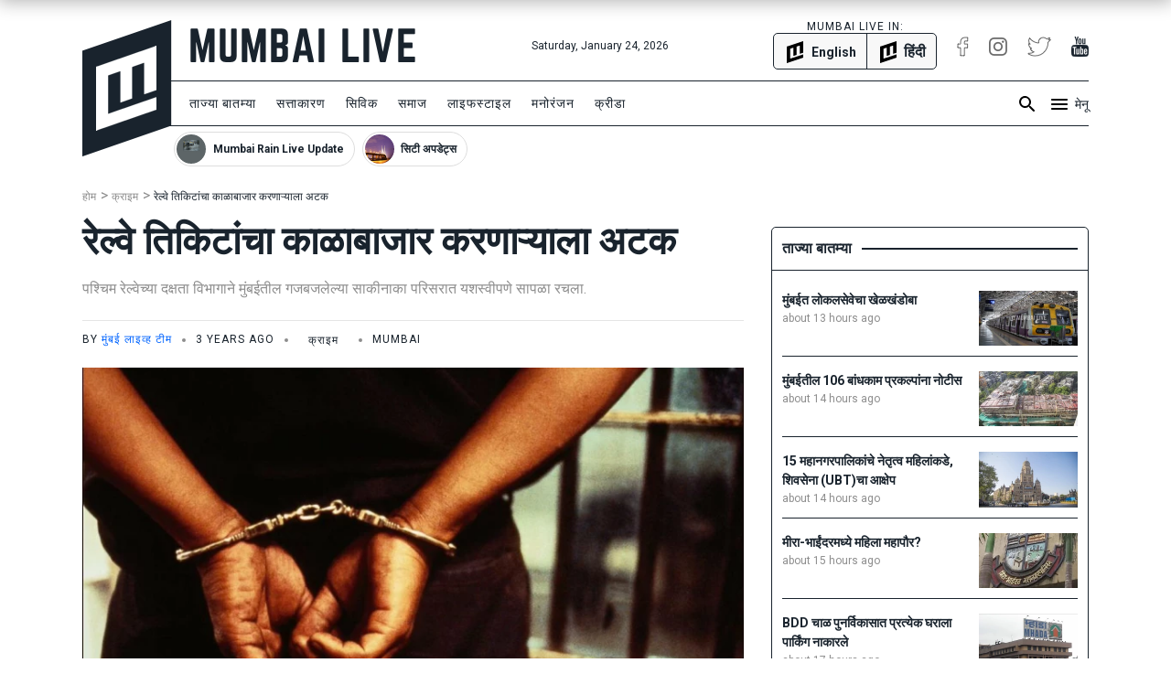

--- FILE ---
content_type: text/html; charset=utf-8
request_url: https://www.mumbailive.com/mr/crime/mumbai-news-western-railway-vigilance-busts-ticket-black-market-racket-78642
body_size: 24751
content:
<!DOCTYPE html><html xmlns="http://www.w3.org/1999/xhtml" xmlns:fb="http://www.facebook.com/2008/fbml" xml:lang="mr" lang="mr"><head><meta charset="utf-8"><meta name="dcterms.rightsHolder" content="MumbaiLive, Copyright (c) 2026"><meta http-equiv="X-UA-Compatible" content="IE=edge,chrome=IE8"><meta name="viewport" content="width=device-width, initial-scale=1"><meta name="dc.language" content="mr"><meta name="applanguage" content="mr"><meta name="csrf-token" content="z8BEXFww-wgOu_TJvurNKUnQgi4TdR3EB5II"><meta name="robots" content="INDEX FOLLOW"><meta name="title" content="Mumbai news - western railway vigilance busts ticket black market racket | रेल्वे तिकिटांचा काळाबाजार करणाऱ्याला अटक | Mumbai Live"><meta name="description" content="रेल्वे तिकिटांचा काळाबाजार करणाऱ्या टोळीचा पोलिसांनी पर्दाफाश केला आहे. पश्चिम रेल्वेच्या दक्षता विभागाने मुंबईतील गजबजलेल्या साकीनाका परिसरात यशस्वीपणे सापळा रचला. ही टोळी सुट्टीच्या काळात जास्त मागणी असलेल्या तिकीटांची काळाबाजारी करत असल्याची माहिती पोलिसांना मिळाली होती.  बेकायदेशीर कारवायांमध्ये"><meta name="keywords" content="mumbai,mumbai police,central railway,western railway,western railways,mumbai news,black market,railway ticket,passenger,crime,fraud"><meta name="news_keywords" content="mumbai,mumbai police,central railway,western railway,western railways,mumbai news,black market,railway ticket,passenger,crime,fraud"><link rel="canonical" href="https://www.mumbailive.com/mr/crime/mumbai-news-western-railway-vigilance-busts-ticket-black-market-racket-78642"><link rel="alternate" href="android-app://com.mumbailive.android/https/www.mumbailive.com/mr/crime/mumbai-news-western-railway-vigilance-busts-ticket-black-market-racket-78642"><link rel="alternate" href="ios-app://1216360089/https/www.mumbailive.com/mr/crime/mumbai-news-western-railway-vigilance-busts-ticket-black-market-racket-78642"><meta property="fb:pages" content="963027840478621"><title>Mumbai news - western railway vigilance busts ticket black market racket | रेल्वे तिकिटांचा काळाबाजार करणाऱ्याला अटक</title><!-- Open Graph data--><meta property="fb:app_id" content="311056009239411"><meta property="og:site_name" content="Mumbai Live"><meta property="fb:pages" content="256850034779440"><meta property="og:url" content="https://www.mumbailive.com/mr/crime/mumbai-news-western-railway-vigilance-busts-ticket-black-market-racket-78642"><meta property="og:title" content="रेल्वे तिकिटांचा काळाबाजार करणाऱ्याला अटक"><meta property="og:image" content="https://www.mumbailive.com/images/media/images/images_1544880151045_arrest.jpg?bg=150a08&amp;crop=1200%2C675%2C0%2C0&amp;fit=fill&amp;fm=webp&amp;h=606.3157894736842&amp;height=675&amp;w=1080&amp;width=1200"><meta property="og:description" content="रेल्वे तिकिटांचा काळाबाजार करणाऱ्या टोळीचा पोलिसांनी पर्दाफाश केला आहे. पश्चिम रेल्वेच्या दक्षता विभागाने मुंबईतील गजबजलेल्या साकीनाका परिसरात यशस्वीपणे सापळा रचला. ही टोळी सुट्टीच्या काळात जास्त मागणी असलेल्या तिकीटांची काळाबाजारी करत असल्याची माहिती पोलिसांना मिळाली होती.  बेकायदेशीर कारवायांमध्ये"><meta property="og:type" content="article"><meta property="article:publisher" content="https://www.facebook.com/MumbaiLiveMarathi"><meta property="article:author" content="https://www.facebook.com/MumbaiLiveMarathi"><meta property="og:image:width" content="1080"><meta property="og:image:height" content="606"><meta property="article:tag" content="mumbai"><meta property="article:tag" content="mumbai police"><meta property="article:tag" content="central railway"><meta property="article:tag" content="western railway"><meta property="article:tag" content="western railways"><meta property="article:tag" content="mumbai news"><meta property="article:tag" content="black market"><meta property="article:tag" content="railway ticket"><meta property="article:tag" content="passenger"><meta property="article:tag" content="crime"><meta property="article:tag" content="fraud"><!-- end--><!-- Twitter Card data--><meta name="twitter:card" content="summary"><meta name="twitter:site" content="@MumbaiLiveNews"><meta name="twitter:app:name:googleplay" content="Mumbai Live - Local News Guide"><meta name="twitter:app:id:googleplay" content="com.mumbailive.android"><meta name="twitter:app:url:googleplay" content="https://play.google.com/store/apps/details?id=com.mumbailive.android"><meta name="twitter:title" content="Mumbai news - western railway vigilance busts ticket black market racket | रेल्वे तिकिटांचा काळाबाजार करणाऱ्याला अटक"><meta name="twitter:image" content="https://www.mumbailive.com/images/media/images/images_1544880151045_arrest.jpg?bg=150a08&amp;crop=1200%2C675%2C0%2C0&amp;fit=fill&amp;fm=webp&amp;h=606.3157894736842&amp;height=675&amp;w=1080&amp;width=1200"><meta name="twitter:description" content="रेल्वे तिकिटांचा काळाबाजार करणाऱ्या टोळीचा पोलिसांनी पर्दाफाश केला आहे. पश्चिम रेल्वेच्या दक्षता विभागाने मुंबईतील गजबजलेल्या साकीनाका परिसरात यशस्वीपणे सापळा रचला. ही टोळी सुट्टीच्या काळात जास्त मागणी असलेल्या तिकीटांची काळाबाजारी करत असल्याची माहिती पोलिसांना मिळाली होती.  बेकायदेशीर कारवायांमध्ये"><meta name="twitter:url" content="https://www.mumbailive.com/mr/crime/mumbai-news-western-railway-vigilance-busts-ticket-black-market-racket-78642"><meta name="twitter:card" content="summary_large_image"><meta name="twitter:creator" content="@MumbaiLiveNews"><!-- end--><!-- Apple Meta data--><meta name="apple-mobile-web-app-capable" content="yes"><meta name="apple-mobile-web-app-status-bar-style" content="black"><meta name="apple-mobile-web-app-title" content="Mumbai Live"><!-- end--><link rel="apple-touch-icon-precomposed" sizes="57x57" href="/build/images/favicon/apple-touch-icon-57x57-063ec5df6c.png"><link rel="apple-touch-icon-precomposed" sizes="114x114" href="/build/images/favicon/apple-touch-icon-114x114-7d07924b48.png"><link rel="apple-touch-icon-precomposed" sizes="72x72" href="/build/images/favicon/apple-touch-icon-72x72-71c2279cb3.png"><link rel="apple-touch-icon-precomposed" sizes="144x144" href="/build/images/favicon/apple-touch-icon-144x144-c09f2d07eb.png"><link rel="apple-touch-icon-precomposed" sizes="60x60" href="/build/images/favicon/apple-touch-icon-60x60-50684e9f17.png"><link rel="apple-touch-icon-precomposed" sizes="120x120" href="/build/images/favicon/apple-touch-icon-120x120-c63d386549.png"><link rel="apple-touch-icon-precomposed" sizes="76x76" href="/build/images/favicon/apple-touch-icon-76x76-faabdbcf10.png"><link rel="apple-touch-icon-precomposed" sizes="152x152" href="/build/images/favicon/apple-touch-icon-152x152-4199f1bbcb.png"><link rel="icon" type="image/png" href="/build/images/favicon/favicon-196x196-95413f5c3b.png" sizes="196x196"><link rel="icon" type="image/png" href="/build/images/favicon/favicon-96x96-223e817e32.png" sizes="96x96"><link rel="icon" type="image/png" href="/build/images/favicon/favicon-32x32-2caa5a4b08.png" sizes="32x32"><link rel="icon" type="image/png" href="/build/images/favicon/favicon-16x16-d469aa263e.png" sizes="16x16"><link rel="icon" type="image/png" href="/build/images/favicon/favicon-128-3efe18daa6.png" sizes="128x128"><meta name="application-name" content="&amp;nbsp;"><meta name="msapplication-TileColor" content="#FFFFFF"><meta name="msapplication-TileImage" content="mstile-144x144.png"><meta name="msapplication-square70x70logo" content="mstile-70x70.png"><meta name="msapplication-square150x150logo" content="mstile-150x150.png"><meta name="msapplication-wide310x150logo" content="mstile-310x150.png"><meta name="msapplication-square310x310logo" content="mstile-310x310.png"><meta name="outreach_verification" content="qFqoIaVhzD2L0MoTqQoj"><link rel="dns-prefetch" href="https://www.google.com"><link rel="dns-prefetch" href="https://apis.google.com"><link rel="dns-prefetch" href="https://ajax.googleapis.com"><link rel="dns-prefetch" href="https://pagead2.googlesyndication.com"><link rel="dns-prefetch" href="https://www.googletagservices.com"><link rel="dns-prefetch" href="https://googleads.g.doubleclick.net"><link rel="dns-prefetch" href="https://gstatic.com"><link rel="dns-prefetch" href="https://fonts.gstatic.com"><link rel="dns-prefetch" href="https://ssl.gstatic.com"><link rel="dns-prefetch" href="https://www.google-analytics.com"><link rel="dns-prefetch" href="https://www.youtube.com"><link rel="dns-prefetch" href="https://img.youtube.com"><link rel="dns-prefetch" href="https://connect.facebook.net"><link rel="dns-prefetch" href="https://platform.twitter.com"><link rel="dns-prefetch" href="https://jsc.mgid.com"><link rel="alternate" href="https://www.mumbailive.com/mr/crime/mumbai-news-western-railway-vigilance-busts-ticket-black-market-racket-78642" hreflang="mr"><link rel="amphtml" href="https://www.mumbailive.com/amp/mr/crime/mumbai-news-western-railway-vigilance-busts-ticket-black-market-racket-78642"><style>*,::after,::before{box-sizing:border-box}html{font-family:sans-serif;line-height:1.15;-webkit-text-size-adjust:100%;-ms-text-size-adjust:100%;-ms-overflow-style:scrollbar}@-ms-viewport{width:device-width}header{display:block}body{margin:0;font-family:-apple-system,BlinkMacSystemFont,"Segoe UI",Roboto,"Helvetica Neue",Arial,sans-serif,"Apple Color Emoji","Segoe UI Emoji","Segoe UI Symbol";font-size:1rem;font-weight:400;line-height:1.5;color:#212529;text-align:left;background-color:#fff}hr{box-sizing:content-box;height:0;overflow:visible}h1{margin-top:0;margin-bottom:.5rem}p{margin-top:0;margin-bottom:1rem}ol,ul{margin-top:0;margin-bottom:1rem}ul ul{margin-bottom:0}strong{font-weight:bolder}a{color:#0064ff;text-decoration:none;background-color:transparent;-webkit-text-decoration-skip:objects}a:not([href]):not([tabindex]){color:inherit;text-decoration:none}img{vertical-align:middle;border-style:none}svg:not(:root){overflow:hidden}input{margin:0;font-family:inherit;font-size:inherit;line-height:inherit}input{overflow:visible}::-webkit-file-upload-button{font:inherit;-webkit-appearance:button}h1{margin-bottom:.5rem;font-family:inherit;font-weight:500;line-height:1.2;color:inherit}h1{font-size:2.5rem}hr{margin-top:1rem;margin-bottom:1rem;border:0;border-top:1px solid rgba(0,0,0,.1)}.list-unstyled{padding-left:0;list-style:none}.container{width:100%;padding-right:15px;padding-left:15px;margin-right:auto;margin-left:auto}@media (min-width:576px){.container{max-width:540px}}@media (min-width:768px){.container{max-width:720px}}.container-fluid{width:100%;padding-right:15px;padding-left:15px;margin-right:auto;margin-left:auto}.row{display:flex;flex-wrap:wrap;margin-right:-15px;margin-left:-15px}.col-4,.col-8,.col-md-10,.col-md-2,.col-md-4,.col-md-8{position:relative;width:100%;min-height:1px;padding-right:15px;padding-left:15px}.col-4{flex:0 0 33.33333%;max-width:33.33333%}.col-8{flex:0 0 66.66667%;max-width:66.66667%}@media (min-width:768px){.col-md-2{flex:0 0 16.66667%;max-width:16.66667%}.col-md-4{flex:0 0 33.33333%;max-width:33.33333%}.col-md-8{flex:0 0 66.66667%;max-width:66.66667%}.col-md-10{flex:0 0 83.33333%;max-width:83.33333%}}.collapse{display:none}.alert{position:relative;padding:.75rem 1.25rem;margin-bottom:1rem;border:1px solid transparent;border-radius:5px}.alert-heading{color:inherit}.alert-link{font-weight:700}.alert-dismissible{padding-right:4rem}.alert-dismissible .close{position:absolute;top:0;right:0;padding:.75rem 1.25rem;color:inherit}.alert-primary{color:#003485;background-color:#cce0ff;border-color:#b8d4ff}.alert-primary hr{border-top-color:#9fc5ff}.alert-primary .alert-link{color:#002052}.alert-secondary{color:#383d41;background-color:#e2e3e5;border-color:#d6d8db}.alert-secondary hr{border-top-color:#c8cbcf}.alert-secondary .alert-link{color:#202326}.alert-success{color:#155724;background-color:#d4edda;border-color:#c3e6cb}.alert-success hr{border-top-color:#b1dfbb}.alert-success .alert-link{color:#0b2e13}.alert-info{color:#0c5460;background-color:#d1ecf1;border-color:#bee5eb}.alert-info hr{border-top-color:#abdde5}.alert-info .alert-link{color:#062c33}.alert-warning{color:#856404;background-color:#fff3cd;border-color:#ffeeba}.alert-warning hr{border-top-color:#ffe8a1}.alert-warning .alert-link{color:#533f03}.alert-danger{color:#840016;background-color:#ffccd4;border-color:#ffb8c3}.alert-danger hr{border-top-color:#ff9fad}.alert-danger .alert-link{color:#51000e}.alert-light{color:#818182;background-color:#fefefe;border-color:#fdfdfe}.alert-light hr{border-top-color:#ececf6}.alert-light .alert-link{color:#686868}.alert-dark{color:#1b1e21;background-color:#d6d8d9;border-color:#c6c8ca}.alert-dark hr{border-top-color:#b9bbbe}.alert-dark .alert-link{color:#040505}.bg-white{background:#fff!important}.border{border:1px solid #dee2e6!important}.border-top{border-top:1px solid #dee2e6!important}.border-right{border-right:1px solid #dee2e6!important}.border-bottom{border-bottom:1px solid #dee2e6!important}.border-0{border:0!important}.border-top-0{border-top:0!important}.border-right-0{border-right:0!important}.border-bottom-0{border-bottom:0!important}.border-left-0{border-left:0!important}.rounded{border-radius:5px!important}.rounded-right{border-top-right-radius:5px!important;border-bottom-right-radius:5px!important}.rounded-left{border-top-left-radius:5px!important;border-bottom-left-radius:5px!important}.rounded-circle{border-radius:50%!important}.clearfix::after{display:block;clear:both;content:""}.d-none{display:none!important}.d-inline-block{display:inline-block!important}.d-block{display:block!important}.d-flex{display:flex!important}.flex-column{flex-direction:column!important}.justify-content-end{justify-content:flex-end!important}.justify-content-center{justify-content:center!important}.align-items-center{align-items:center!important}.float-left{float:left!important}.float-right{float:right!important}.position-relative{position:relative!important}.position-absolute{position:absolute!important}.position-fixed{position:fixed!important}.w-100{width:100%!important}.h-100{height:100%!important}.mw-100{max-width:100%!important}.mh-100{max-height:100%!important}.text-truncate{overflow:hidden;text-overflow:ellipsis;white-space:nowrap}.text-left{text-align:left!important}.text-right{text-align:right!important}.text-center{text-align:center!important}.text-uppercase{text-transform:uppercase!important}.text-capitalize{text-transform:capitalize!important}html{font-size:16px;min-height:100%}body{min-height:100%;font-size:16px;line-height:1.5;letter-spacing:0;color:#19232d;font-family:Roboto,sans-serif;-webkit-font-smoothing:antialiased;-moz-osx-font-smoothing:grayscale}.ml-font-teko{font-family:Roboto,sans-serif}.ml-font-bold{font-weight:700}.ml-font-black{font-weight:900}.ml-font-size-xs{font-size:12px}.ml-font-size-sm{font-size:14px}.ml-font-size-lg{font-size:18px}.ml-font-size-xl{font-size:22px}.ml-font-size-xxl{font-size:24px}.ml-card-box-shadow{box-shadow:0 2px 4px rgba(0,0,0,.4)}.top-0{top:0}.top-50{top:50%;-moz-transform:translateY(-50%);-o-transforma:translateY(-50%);-webkit-transform:translateY(-50%);transform:translateY(-50%)}.bottom-0{bottom:0}.left-0{left:0}.right-0{right:0}.ml-section-header hr{border-top-color:#19232d}.nowrap{white-space:nowrap}.pre-wrap{white-space:pre-wrap}img{max-width:100%;max-height:100%}hr.app-black{border-top:1px solid #19232d}.image-container{position:relative;height:0;overflow:hidden;padding-bottom:100%;background:#e9e9e9}.image-container.news{padding-bottom:56%}.image-container.facebook-img:not(.news){padding-bottom:75%}.image-container img{width:100%}.image-container img:not(.icon){position:absolute;top:0;left:0}.letter-space-1{letter-spacing:1px}.flex-1{flex:1}.push--top{margin-top:22px!important}.push--right{margin-right:22px!important}.push--bottom{margin-bottom:22px!important}.push--left{margin-left:22px!important}.push--ends{margin-top:22px!important;margin-bottom:22px!important}.push-half--right{margin-right:11px!important}.push-half--bottom{margin-bottom:11px!important}.push-half--left{margin-left:11px!important}.push-half--sides{margin-right:11px!important;margin-left:11px!important}.push-quarter--right{margin-right:5.5px!important}.flush{margin:0!important}.flush--top{margin-top:0!important}.flush--bottom{margin-bottom:0!important}.soft--top{padding-top:22px!important}.soft--right{padding-right:22px!important}.soft--ends{padding-top:22px!important;padding-bottom:22px!important}.soft--sides{padding-right:22px!important;padding-left:22px!important}.soft-half{padding:11px!important}.soft-half--right{padding-right:11px!important}.soft-half--bottom{padding-bottom:11px!important}.soft-half--left{padding-left:11px!important}.soft-half--ends{padding-top:11px!important;padding-bottom:11px!important}.soft-half--sides{padding-right:11px!important;padding-left:11px!important}.soft-quarter--bottom{padding-bottom:5.5px!important}.soft-quarter--left{padding-left:5.5px!important}.soft-quarter--ends{padding-top:5.5px!important;padding-bottom:5.5px!important}.hard{padding:0!important}.hard--left{padding-left:0!important}.overflow-hidden{overflow:hidden}.overflow-y-scroll{overflow-y:scroll}.overflow-x-scroll{overflow-x:scroll}.color-white{color:#fff!important}.color-grey{color:#8d8d8d!important}.color-app-black{color:#19232d!important}.color-blue{color:#0064ff!important}.bg-app-black{background-color:#19232d}.bg-grey{background-color:#8d8d8d}.bg-light-grey{background-color:#e9e9e9}.bg-lighter-grey{background-color:#f8f8f8}.border-app{border-color:#19232d!important}.no-decoration{text-decoration:none}.outline-none{outline:0}#ml-body-overlay{background:rgba(0,0,0,.6);position:fixed;left:0;height:100%;width:100%;z-index:4;visibility:hidden;opacity:0}.multiline-ellipsis-3{white-space:initial;display:block;overflow:hidden;line-height:1.5;max-height:4.5em}.v-align-middle{vertical-align:middle}.v-align-contents:before{content:"";height:100%;display:inline-block;vertical-align:middle}.v-align-contents>*{vertical-align:middle;display:inline-block}.normal-lh{line-height:normal}.dot{display:inline-block;width:4px;height:4px;border-radius:50%;vertical-align:middle;margin:0 8px}.ml-by-line{font-size:12px;color:#8d8d8d}.ml-play-video-icon{position:absolute;width:100%;height:100%;top:0;text-align:center}.ml-play-video-icon img{border-radius:50%}.ml-play-video-icon.sm img{width:32px}.brdcrmb--l__i{padding-right:5px;display:inline-block}.brdcrmb--l__i[data-breadcrumb]:before{content:attr(data-breadcrumb) " "}#ml-aside-nav{z-index:4;right:-100%}#ml-aside-nav .super-category{background:0 0}#ml-aside-nav .super-category .up{display:inline-block}#ml-aside-nav .super-category .down{display:none}#ml-aside-nav .super-category.collapsed{background:#19232d;color:#fff}#ml-aside-nav .super-category.collapsed .up{display:none}#ml-aside-nav .super-category.collapsed .down{display:inline-block}#ml-aside-nav .super-category.collapsed .down.active{display:none}#language-switch{height:40px;line-height:38px}.caption{color:#8d8d8d;font-style:italic}iframe{max-width:100%}.facebook-img{background-position:center;background-size:100% auto;background-repeat:no-repeat}#audio-player .loader{display:none;background:rgba(0,0,0,.4);z-index:2}.hide-scrollbar{-ms-overflow-style:none}.hide-scrollbar::-webkit-scrollbar{display:none}.horizontal-scroll .nav-btn{outline:0;background:#fff;height:40px;width:40px;top:50%;margin-top:-20px}.horizontal-scroll .nav-btn.left{left:-10px}.horizontal-scroll .nav-btn.right{right:-10px}.horizontal-scroll .nav-btn[disabled]{opacity:.3}.horizontal-scroll .nav-btn.transparent[disabled]{display:none}.horizontal-scroll .nav-btn.transparent.left{top:0;left:-7px;background:linear-gradient(90deg,#fff 10%,rgba(255,255,255,0))}.horizontal-scroll .nav-btn.transparent.right{top:0;right:-7px;background:linear-gradient(270deg,#fff 10%,rgba(255,255,255,0))}.webkit-smooth-scroll{-webkit-overflow-scrolling:touch}.lazy-img-icon img{width:50%}.read-more .more-text{display:none}.read-more.active .more-text{display:inline}.read-more.active .more{display:none}.ml-icons{display:inline-block;width:24px;height:24px;background-image:url(/static/images/sprites/default_24dp_sprites.png)}.ml-icons.active{background-image:url(/static/images/sprites/active_24dp_sprites.png)}.ml-icons.white{background-image:url(/static/images/sprites/white_24dp_sprites.png)}.ml-icons.search{background-position:0 -25px}.ml-icons.menu{background-position:0 0}.ml-icons.times{background-position:0 -150px}.ml-icons.chevron_left{background-position:0 -200px}.ml-icons.chevron_right{background-position:0 -175px}.ml-icons.arrow_forward{background-position:0 -275px}.ml-icons.arrow_back{background-position:0 -300px}.ml-icons.chevron_down{background-position:0 -325px}.ml-icons.chevron_up{background-position:0 -350px}h1{line-height:1.4}.container{max-width:1130px}#ml-header{height:150px;background:#fff}#ml-header #ml-logo{width:365px}#ml-top-nav{height:56px;line-height:56px}#ml-top-nav ul{color:#19232d}#ml-nav{top:66px;height:50px;line-height:48px;width:100%;padding-left:95px}#ml-nav #main-nav li a{color:#19232d}#alt-header{z-index:3;height:50px;top:-50px;box-shadow:0 0 20px 2px rgba(0,0,0,.3)}#ml-page-content{margin-top:30px}.ml-section-header hr{border-top:2px solid #19232d}#ml-aside-nav{max-width:350px}#ml-search-form{top:150px;opacity:0;z-index:-1}.ml-play-video-icon img{max-width:80px;width:25%}.ml-play-video-icon img:hover{background:rgba(20,22,26,.7)}#nav-blocks-cnt{height:38px;overflow-y:hidden;padding-left:100px;bottom:-10px}#nav-blocks-cnt .nav-btn{width:120px;height:38px;top:0}#nav-blocks-cnt .nav-btn[disabled]{display:none}#nav-blocks-cnt .nav-btn.left{background:linear-gradient(90deg,#fff 10%,rgba(255,255,255,0))}#nav-blocks-cnt .nav-btn.right{right:-7px;background:linear-gradient(270deg,#fff 10%,rgba(255,255,255,0))}#nav-blocks-cnt .nav-block{border-radius:20px;margin-right:8px;overflow:hidden;border:1px solid #ddd}#nav-blocks-cnt .nav-block:last-child{margin-right:0}#nav-blocks-cnt .nav-block .body{white-space:initial;line-height:12px}#nav-blocks-cnt .nav-block .body .title{font-size:12px;line-height:14px}#nav-blocks-cnt .nav-block .body .img{margin:2px;width:32px;height:32px;background-color:#ddd;background-position:bottom;background-size:cover;border-radius:50%}#admin-control{z-index:3}.ml-google-ad.skyscraper{position:fixed;top:55px;margin-left:565px;left:50%;width:160px;height:600px}.ml-google-ad .body.square{min-height:280px}.ml-google-ad .body.horizontal{min-height:90px}.ml-google-ad ins{display:block}.ml-google-ad ins[data-adsbygoogle-status]{min-height:auto}.ml-story-headline{font-size:42px;line-height:1.3em}*,::after,::before{box-sizing:border-box}html{font-family:sans-serif;line-height:1.15;-webkit-text-size-adjust:100%;-ms-text-size-adjust:100%;-ms-overflow-style:scrollbar}@-ms-viewport{width:device-width}header{display:block}body{margin:0;font-family:-apple-system,BlinkMacSystemFont,"Segoe UI",Roboto,"Helvetica Neue",Arial,sans-serif,"Apple Color Emoji","Segoe UI Emoji","Segoe UI Symbol";font-size:1rem;font-weight:400;line-height:1.5;color:#212529;text-align:left;background-color:#fff}hr{box-sizing:content-box;height:0;overflow:visible}h1{margin-top:0;margin-bottom:.5rem}p{margin-top:0;margin-bottom:1rem}ol,ul{margin-top:0;margin-bottom:1rem}ul ul{margin-bottom:0}strong{font-weight:bolder}a{color:#0064ff;text-decoration:none;background-color:transparent;-webkit-text-decoration-skip:objects}a:not([href]):not([tabindex]){color:inherit;text-decoration:none}img{vertical-align:middle;border-style:none}svg:not(:root){overflow:hidden}input{margin:0;font-family:inherit;font-size:inherit;line-height:inherit}input{overflow:visible}::-webkit-file-upload-button{font:inherit;-webkit-appearance:button}h1{margin-bottom:.5rem;font-family:inherit;font-weight:500;line-height:1.2;color:inherit}h1{font-size:2.5rem}hr{margin-top:1rem;margin-bottom:1rem;border:0;border-top:1px solid rgba(0,0,0,.1)}.list-unstyled{padding-left:0;list-style:none}.container{width:100%;padding-right:15px;padding-left:15px;margin-right:auto;margin-left:auto}@media (min-width:576px){.container{max-width:540px}}@media (min-width:768px){.container{max-width:720px}}.container-fluid{width:100%;padding-right:15px;padding-left:15px;margin-right:auto;margin-left:auto}.row{display:flex;flex-wrap:wrap;margin-right:-15px;margin-left:-15px}.col-4,.col-8,.col-md-10,.col-md-2,.col-md-4,.col-md-8{position:relative;width:100%;min-height:1px;padding-right:15px;padding-left:15px}.col-4{flex:0 0 33.33333%;max-width:33.33333%}.col-8{flex:0 0 66.66667%;max-width:66.66667%}@media (min-width:768px){.col-md-2{flex:0 0 16.66667%;max-width:16.66667%}.col-md-4{flex:0 0 33.33333%;max-width:33.33333%}.col-md-8{flex:0 0 66.66667%;max-width:66.66667%}.col-md-10{flex:0 0 83.33333%;max-width:83.33333%}}.collapse{display:none}.alert{position:relative;padding:.75rem 1.25rem;margin-bottom:1rem;border:1px solid transparent;border-radius:5px}.alert-heading{color:inherit}.alert-link{font-weight:700}.alert-dismissible{padding-right:4rem}.alert-dismissible .close{position:absolute;top:0;right:0;padding:.75rem 1.25rem;color:inherit}.alert-primary{color:#003485;background-color:#cce0ff;border-color:#b8d4ff}.alert-primary hr{border-top-color:#9fc5ff}.alert-primary .alert-link{color:#002052}.alert-secondary{color:#383d41;background-color:#e2e3e5;border-color:#d6d8db}.alert-secondary hr{border-top-color:#c8cbcf}.alert-secondary .alert-link{color:#202326}.alert-success{color:#155724;background-color:#d4edda;border-color:#c3e6cb}.alert-success hr{border-top-color:#b1dfbb}.alert-success .alert-link{color:#0b2e13}.alert-info{color:#0c5460;background-color:#d1ecf1;border-color:#bee5eb}.alert-info hr{border-top-color:#abdde5}.alert-info .alert-link{color:#062c33}.alert-warning{color:#856404;background-color:#fff3cd;border-color:#ffeeba}.alert-warning hr{border-top-color:#ffe8a1}.alert-warning .alert-link{color:#533f03}.alert-danger{color:#840016;background-color:#ffccd4;border-color:#ffb8c3}.alert-danger hr{border-top-color:#ff9fad}.alert-danger .alert-link{color:#51000e}.alert-light{color:#818182;background-color:#fefefe;border-color:#fdfdfe}.alert-light hr{border-top-color:#ececf6}.alert-light .alert-link{color:#686868}.alert-dark{color:#1b1e21;background-color:#d6d8d9;border-color:#c6c8ca}.alert-dark hr{border-top-color:#b9bbbe}.alert-dark .alert-link{color:#040505}.bg-white{background:#fff!important}.border{border:1px solid #dee2e6!important}.border-top{border-top:1px solid #dee2e6!important}.border-right{border-right:1px solid #dee2e6!important}.border-bottom{border-bottom:1px solid #dee2e6!important}.border-0{border:0!important}.border-top-0{border-top:0!important}.border-right-0{border-right:0!important}.border-bottom-0{border-bottom:0!important}.border-left-0{border-left:0!important}.rounded{border-radius:5px!important}.rounded-right{border-top-right-radius:5px!important;border-bottom-right-radius:5px!important}.rounded-left{border-top-left-radius:5px!important;border-bottom-left-radius:5px!important}.rounded-circle{border-radius:50%!important}.clearfix::after{display:block;clear:both;content:""}.d-none{display:none!important}.d-inline-block{display:inline-block!important}.d-block{display:block!important}.d-flex{display:flex!important}.flex-column{flex-direction:column!important}.justify-content-end{justify-content:flex-end!important}.justify-content-center{justify-content:center!important}.align-items-center{align-items:center!important}.float-left{float:left!important}.float-right{float:right!important}.position-relative{position:relative!important}.position-absolute{position:absolute!important}.position-fixed{position:fixed!important}.w-100{width:100%!important}.h-100{height:100%!important}.mw-100{max-width:100%!important}.mh-100{max-height:100%!important}.text-truncate{overflow:hidden;text-overflow:ellipsis;white-space:nowrap}.text-left{text-align:left!important}.text-right{text-align:right!important}.text-center{text-align:center!important}.text-uppercase{text-transform:uppercase!important}.text-capitalize{text-transform:capitalize!important}html{font-size:16px;min-height:100%}body{min-height:100%;font-size:16px;line-height:1.5;letter-spacing:0;color:#19232d;font-family:Roboto,sans-serif;-webkit-font-smoothing:antialiased;-moz-osx-font-smoothing:grayscale}.ml-font-teko{font-family:Roboto,sans-serif}.ml-font-bold{font-weight:700}.ml-font-black{font-weight:900}.ml-font-size-xs{font-size:12px}.ml-font-size-sm{font-size:14px}.ml-font-size-lg{font-size:18px}.ml-font-size-xl{font-size:22px}.ml-font-size-xxl{font-size:24px}.ml-card-box-shadow{box-shadow:0 2px 4px rgba(0,0,0,.4)}.top-0{top:0}.top-50{top:50%;-moz-transform:translateY(-50%);-o-transforma:translateY(-50%);-webkit-transform:translateY(-50%);transform:translateY(-50%)}.bottom-0{bottom:0}.left-0{left:0}.right-0{right:0}.ml-section-header hr{border-top-color:#19232d}.nowrap{white-space:nowrap}.pre-wrap{white-space:pre-wrap}img{max-width:100%;max-height:100%}hr.app-black{border-top:1px solid #19232d}.image-container{position:relative;height:0;overflow:hidden;padding-bottom:100%;background:#e9e9e9}.image-container.news{padding-bottom:56%}.image-container.facebook-img:not(.news){padding-bottom:75%}.image-container img{width:100%}.image-container img:not(.icon){position:absolute;top:0;left:0}.letter-space-1{letter-spacing:1px}.flex-1{flex:1}.push--top{margin-top:22px!important}.push--right{margin-right:22px!important}.push--bottom{margin-bottom:22px!important}.push--left{margin-left:22px!important}.push--ends{margin-top:22px!important;margin-bottom:22px!important}.push-half--right{margin-right:11px!important}.push-half--bottom{margin-bottom:11px!important}.push-half--left{margin-left:11px!important}.push-half--sides{margin-right:11px!important;margin-left:11px!important}.push-quarter--right{margin-right:5.5px!important}.flush{margin:0!important}.flush--top{margin-top:0!important}.flush--bottom{margin-bottom:0!important}.soft--top{padding-top:22px!important}.soft--right{padding-right:22px!important}.soft--ends{padding-top:22px!important;padding-bottom:22px!important}.soft--sides{padding-right:22px!important;padding-left:22px!important}.soft-half{padding:11px!important}.soft-half--right{padding-right:11px!important}.soft-half--bottom{padding-bottom:11px!important}.soft-half--left{padding-left:11px!important}.soft-half--ends{padding-top:11px!important;padding-bottom:11px!important}.soft-half--sides{padding-right:11px!important;padding-left:11px!important}.soft-quarter--bottom{padding-bottom:5.5px!important}.soft-quarter--left{padding-left:5.5px!important}.soft-quarter--ends{padding-top:5.5px!important;padding-bottom:5.5px!important}.hard{padding:0!important}.hard--left{padding-left:0!important}.overflow-hidden{overflow:hidden}.overflow-y-scroll{overflow-y:scroll}.overflow-x-scroll{overflow-x:scroll}.color-white{color:#fff!important}.color-grey{color:#8d8d8d!important}.color-app-black{color:#19232d!important}.color-blue{color:#0064ff!important}.bg-app-black{background-color:#19232d}.bg-grey{background-color:#8d8d8d}.bg-light-grey{background-color:#e9e9e9}.bg-lighter-grey{background-color:#f8f8f8}.border-app{border-color:#19232d!important}.no-decoration{text-decoration:none}.outline-none{outline:0}#ml-body-overlay{background:rgba(0,0,0,.6);position:fixed;left:0;height:100%;width:100%;z-index:4;visibility:hidden;opacity:0}.multiline-ellipsis-3{white-space:initial;display:block;overflow:hidden;line-height:1.5;max-height:4.5em}.v-align-middle{vertical-align:middle}.v-align-contents:before{content:"";height:100%;display:inline-block;vertical-align:middle}.v-align-contents>*{vertical-align:middle;display:inline-block}.normal-lh{line-height:normal}.dot{display:inline-block;width:4px;height:4px;border-radius:50%;vertical-align:middle;margin:0 8px}.ml-by-line{font-size:12px;color:#8d8d8d}.ml-play-video-icon{position:absolute;width:100%;height:100%;top:0;text-align:center}.ml-play-video-icon img{border-radius:50%}.ml-play-video-icon.sm img{width:32px}.brdcrmb--l__i{padding-right:5px;display:inline-block}.brdcrmb--l__i[data-breadcrumb]:before{content:attr(data-breadcrumb) " "}#ml-aside-nav{z-index:4;right:-100%}#ml-aside-nav .super-category{background:0 0}#ml-aside-nav .super-category .up{display:inline-block}#ml-aside-nav .super-category .down{display:none}#ml-aside-nav .super-category.collapsed{background:#19232d;color:#fff}#ml-aside-nav .super-category.collapsed .up{display:none}#ml-aside-nav .super-category.collapsed .down{display:inline-block}#ml-aside-nav .super-category.collapsed .down.active{display:none}#language-switch{height:40px;line-height:38px}.caption{color:#8d8d8d;font-style:italic}iframe{max-width:100%}.facebook-img{background-position:center;background-size:100% auto;background-repeat:no-repeat}#audio-player .loader{display:none;background:rgba(0,0,0,.4);z-index:2}.hide-scrollbar{-ms-overflow-style:none}.hide-scrollbar::-webkit-scrollbar{display:none}.horizontal-scroll .nav-btn{outline:0;background:#fff;height:40px;width:40px;top:50%;margin-top:-20px}.horizontal-scroll .nav-btn.left{left:-10px}.horizontal-scroll .nav-btn.right{right:-10px}.horizontal-scroll .nav-btn[disabled]{opacity:.3}.horizontal-scroll .nav-btn.transparent[disabled]{display:none}.horizontal-scroll .nav-btn.transparent.left{top:0;left:-7px;background:linear-gradient(90deg,#fff 10%,rgba(255,255,255,0))}.horizontal-scroll .nav-btn.transparent.right{top:0;right:-7px;background:linear-gradient(270deg,#fff 10%,rgba(255,255,255,0))}.webkit-smooth-scroll{-webkit-overflow-scrolling:touch}.lazy-img-icon img{width:50%}.read-more .more-text{display:none}.read-more.active .more-text{display:inline}.read-more.active .more{display:none}.ml-icons{display:inline-block;width:24px;height:24px;background-image:url(/static/images/sprites/default_24dp_sprites.png)}.ml-icons.active{background-image:url(/static/images/sprites/active_24dp_sprites.png)}.ml-icons.white{background-image:url(/static/images/sprites/white_24dp_sprites.png)}.ml-icons.search{background-position:0 -25px}.ml-icons.menu{background-position:0 0}.ml-icons.times{background-position:0 -150px}.ml-icons.chevron_left{background-position:0 -200px}.ml-icons.chevron_right{background-position:0 -175px}.ml-icons.arrow_forward{background-position:0 -275px}.ml-icons.arrow_back{background-position:0 -300px}.ml-icons.chevron_down{background-position:0 -325px}.ml-icons.chevron_up{background-position:0 -350px}h1{line-height:1.4}.container{max-width:1130px}#ml-header{height:150px;background:#fff}#ml-header #ml-logo{width:365px}#ml-top-nav{height:56px;line-height:56px}#ml-top-nav ul{color:#19232d}#ml-nav{top:66px;height:50px;line-height:48px;width:100%;padding-left:95px}#ml-nav #main-nav li a{color:#19232d}#alt-header{z-index:3;height:50px;top:-50px;box-shadow:0 0 20px 2px rgba(0,0,0,.3)}#ml-page-content{margin-top:30px}.ml-section-header hr{border-top:2px solid #19232d}#ml-aside-nav{max-width:350px}#ml-search-form{top:150px;opacity:0;z-index:-1}.ml-play-video-icon img{max-width:80px;width:25%}.ml-play-video-icon img:hover{background:rgba(20,22,26,.7)}#nav-blocks-cnt{height:38px;overflow-y:hidden;padding-left:100px;bottom:-10px}#nav-blocks-cnt .nav-btn{width:120px;height:38px;top:0}#nav-blocks-cnt .nav-btn[disabled]{display:none}#nav-blocks-cnt .nav-btn.left{background:linear-gradient(90deg,#fff 10%,rgba(255,255,255,0))}#nav-blocks-cnt .nav-btn.right{right:-7px;background:linear-gradient(270deg,#fff 10%,rgba(255,255,255,0))}#nav-blocks-cnt .nav-block{border-radius:20px;margin-right:8px;overflow:hidden;border:1px solid #ddd}#nav-blocks-cnt .nav-block:last-child{margin-right:0}#nav-blocks-cnt .nav-block .body{white-space:initial;line-height:12px}#nav-blocks-cnt .nav-block .body .title{font-size:12px;line-height:14px}#nav-blocks-cnt .nav-block .body .img{margin:2px;width:32px;height:32px;background-color:#ddd;background-position:bottom;background-size:cover;border-radius:50%}#admin-control{z-index:3}.ml-google-ad.skyscraper{position:fixed;top:55px;margin-left:565px;left:50%;width:160px;height:600px}.ml-google-ad .body.square{min-height:280px}.ml-google-ad .body.horizontal{min-height:90px}.ml-google-ad ins{display:block}.ml-google-ad ins[data-adsbygoogle-status]{min-height:auto}.ml-story-headline{font-size:42px;line-height:1.3em}</style><script type="text/javascript">if (/AppContainer/i.test(window.navigator.userAgent)) {
  paytmMini = true;
  var css = '.hide-paytm-mini { display: none !important;} .d-block.hide-paytm-mini { display: none !important; } .d-inline-block.hide-paytm-mini { display: none !important; } .d-inline.hide-paytm-mini { display: none !important; } .d-flex.hide-paytm-mini { display: none !important; }',
  head = document.head,
  style = document.createElement('style');

  head.appendChild(style);

  style.type = 'text/css';
  if (style.styleSheet){
    // This is required for IE8 and below.
    style.styleSheet.cssText = css;
  } else {
    style.appendChild(document.createTextNode(css));
  }
}
</script><link rel="preload" href="/build/images/lazy-img-041999fc71.png" as="image"><link rel="preload" href="https://fonts.googleapis.com/css2?family=Roboto:ital,wght@0,400;0,700;0,900;1,400;1,700;1,900&amp;display=fallback" as="style"><link href="https://fonts.googleapis.com/css2?family=Roboto:ital,wght@0,400;0,700;0,900;1,400;1,700;1,900&amp;display=fallback" rel="stylesheet"><link rel="preload" href="/build/css/app_desktop-45ae289572.css" as="style"><link rel="stylesheet" href="/build/css/app_desktop.min-412d5be900.css" media="none" onload="this.media='all'"><style>.ml-story-desc p:first-of-type {
  display: inline;
}
</style><!--if lt IE 9script(src='https://oss.maxcdn.com/html5shiv/3.7.2/html5shiv.min.js')
script(src='https://oss.maxcdn.com/respond/1.4.2/respond.min.js')
--><script type="text/javascript">var online = function() {
  document.body.dataset.load_more = 1;
}
var offline = function() {
  document.body.dataset.load_more = 0;
}
</script><script type="application/ld+json"></script><script type="application/ld+json">{"@context":"http://schema.org","@type":"NewsArticle","mainEntityOfPage":{"@type":"WebPage","@id":"https://www.mumbailive.com/mr/crime/mumbai-news-western-railway-vigilance-busts-ticket-black-market-racket-78642"},"headline":"रेल्वे तिकिटांचा काळाबाजार करणाऱ्याला अटक","image":{"@type":"ImageObject","url":"https://www.mumbailive.com/images/media/images/images_1544880151045_arrest.jpg?bg=150a08&crop=1200%2C675%2C0%2C0&fit=fill&fm=webp&h=768&height=675&w=1368&width=1200","height":768,"width":1368},"datePublished":"2023-05-17T13:16:34.241Z","dateModified":"2023-05-17T13:16:38.707Z","author":{"@type":"Person"},"publisher":{"@type":"Organization","name":"Mumbai Live","logo":{"@type":"ImageObject","url":"https://www.mumbailive.com/build/images/logo/logo_dark_big-9bf4617817.png","width":512,"height":90}},"description":"रेल्वे तिकिटांचा काळाबाजार करणाऱ्या टोळीचा पोलिसांनी पर्दाफाश केला आहे पश्चिम रेल्वेच्या दक्षता विभागाने मुंबईतील गजबजलेल्या साकीनाका परिसरात यशस्वीपणे सापळा रचला ही टोळी सुट्टीच्या काळात जास्त मागणी असलेल्या तिकीटांची काळाबाजारी करत असल्याची माहिती पोलिसांना मिळाली होती बेकायदेशीर कारवायांमध्ये गुंतलेले आरोपी जास्त किमतीत लांब पल्ल्याच्या गाड्यांची कन्फर्म तिकिटे देऊन आरक्षित तिकिटांच्या टंचाईचे भांडवल करत होते दक्षता पथकाने अलीम नावाच्या व्यक्तीला रंगेहात पकडले"}</script><script type="text/javascript">// Media.net
window._mNHandle = window._mNHandle || {};
window._mNHandle.queue = window._mNHandle.queue || [];
medianet_versionId = "3121199";
//- GOOGLE NEWS INITIATIVE
//- (function(){var _AS_GAID_PROPERTY="UA-81301739-1";var _asCheckForTrackers=setInterval(function(){var _asTrackerLoaded=window.ga;if(_asTrackerLoaded){clearInterval(_asCheckForTrackers);_asInitiateVideoTracking()}},200);setTimeout(function(){clearInterval(_asCheckForTrackers)},1E4);var _asInitiateVideoTracking=function(){var _asSendHit=function(){var _asDestintationProperty=_AS_GAID_PROPERTY;var _asTrackerName=null;ga(function(){var _asTrackerNameSet=false;var _asTrackers=
//- ga.getAll();if(typeof _asTrackers!=="undefined"&&_asTrackers.length>0){var _asFilteredTracker=_asTrackers.filter(function(tracker){return tracker.get("trackingId")===_asDestintationProperty});if(_asFilteredTracker[0]!==undefined){_asTrackerName=_asFilteredTracker[0].get("name");_asTrackerNameSet=true}}if(!_asTrackerNameSet){ga.create(_asDestintationProperty,"auto","_adswerve");_asTrackerName="_adswerve"}});return function(_asData){if(_asData.videoTitle==="not set")return;ga(_asTrackerName+".send",
//- "event",{eventCategory:"NTG Video",eventAction:_asData.eventType,eventLabel:_asData.videoTitle,eventValue:_asData.hitValue,nonInteraction:_asData.nonInteraction})}}();function _asExtendFunctions(_asObj,_asMethods){for(var _asKey in _asMethods)_asObj[_asKey]=_asMethods[_asKey]}function _asGetYouTubeIframes(){_asYtIframes=Array.prototype.filter.call(document.getElementsByTagName("iframe"),function(iframe){return/youtube.com\/embed/.test(iframe.src)})}function _asEmbedYouTubeAPI(){var YT=window.YT;if(_asYtIframes.length>
//- 0){var _asYtApiExists=typeof YT!=="undefined"&&typeof YT.Player!=="undefined";if(!_asYtApiExists){var _asCreatedScript=document.createElement("script");var _asFirstScript=document.getElementsByTagName("script")[0];_asCreatedScript.async=true;_asCreatedScript.type="text/javascript";_asCreatedScript.src="//www.youtube.com/iframe_api";_asFirstScript.parentNode.insertBefore(_asCreatedScript,_asFirstScript)}_asApiInterval=window.setInterval(_asCheckForIframeAPI,1E3)}}function _asCheckForIframeAPI(){var YT=
//- window.YT;if(typeof YT!=="undefined"&&typeof YT.Player!=="undefined"){window.clearInterval(_asApiInterval);_asYtIframes.map(_asProcessIframeToVideo);_asSetFullScreenListeners();return}if(_asApiCurrentTime<=5)_asApiCurrentTime++;else window.clearInterval(_asApiInterval)}var _asVideoObjectAdditions={setMilestones:function(){var _asVidLength=this.getVideoLength();this._asData.milestones=this._asData.milestones.map(function(milestone){return milestone/100*_asVidLength})},setVideoTitle:function(){this._asData.videoTitle=
//- this.getVideoTitle()},getVideoTitle:function(){return this.getVideoData()&&this.getVideoData().title?this.getVideoData().title:decodeURIComponent(this.getVideoUrl().split("/")[this.currentSrc.split("/").length-1])},getVideoLength:function(){return Math.round(this.getDuration())},setVideoLength:function(){this._asData.videoLength=this.getVideoLength()},_getCurrentTime:function(){return Math.round(this.getCurrentTime())},isVideo:function(){return this&&this.nodeName==="VIDEO"},_vidLoaded:function(){if(this._asData.videoLoaded)return;
//- this.setVideoTitle();this.setVideoLength();this.setMilestones();this._sendHit("player loaded",true);this._asData.videoLoaded=true},_vidPlay:function(e){var _asVid=e===undefined?this:e.target;if(_asVid._asData.adPlaying){_asVid._asData.adPlaying=false;return}if(e===undefined)if(this._asData&&this._asData.eventType==="player loaded")this._asData.adPlaying=true;if((_asVid._asData.eventType==="autoplay"||_asVid._asData.eventType==="click to play")&&_asVid._asData.currentTime===0)return;if(_asVid.milestoneCheck)window.clearInterval(_asVid.milestoneCheck);
//- _asVid.milestoneCheck=window.setInterval(_asVid._vidMilestones,1E3,e);if(_asVid._asData.justFinished){_asVid._asData.justFinished=false;if(!_asVid._asData.isPlaylist)return}var _asPlay=_asVid._asData.firstPlay?["initial click to play","autoplay"]:"resume";if(_asPlay.length===2){_asVid._asData.firstPlay=false;_asVid._asData.autoplay?_asVid._sendHit(_asPlay[1],true):_asVid._sendHit(_asPlay[0],false)}else if(!_asVid._asData.justSeeked)_asVid._sendHit(_asPlay,false);if(Math.abs(_asVid._asData.currentTime-
//- _asVid._asData.previousTime)>5&&!_asVid._asData.justFinished)_asVid._sendHit("seek",false);_asVid._asData.justSeeked=false},_vidPause:function(e){var _asVid=e.target;window.clearInterval(_asVid.milestoneCheck);if(Math.abs(_asVid._asData.currentTime-_asVid._asData.previousTime)>5)_asVid._vidSeek(e);else if(_asVid._getCurrentTime()!==_asVid._asData.videoLength)_asVid._sendHit("pause",false)},_vidSeek:function(e){var _asVid=e.target;if(_asVid._asData.adPlaying||_asVid._asData.justFinished||_asVid._asData.currentTime===
//- 0&&(_asVid._asData.milestones.length===0||_asVid._asData.milestones.length===3)){_asVid._asData.justSeeked=true;return}if(!_asVid._asData.justSeeked&&!_asVid._asData.firstPlay&&!_asVid._asData.justFinished)_asVid._sendHit("seek",false);_asVid._asData.justSeeked=true},_vidComplete:function(e){var _asVid=e.target;if(_asVid._asData.milestones.length>0)for(var i=0;i<_asVid._asData.milestones.length;i++){var _asMilestone=_asVid._asData.milestones[i];var _asCurrentPercent=_asMilestone/_asVid._asData.videoLength*
//- 100;if(!Number.isNaN(_asCurrentPercent)&&_asCurrentPercent%25===0&&_asCurrentPercent>0&&_asCurrentPercent<=100){_asVid._asData.hitValue=_asCurrentPercent;_asVid._sendHit(decodeURIComponent(encodeURIComponent("milestone "+_asCurrentPercent+"%")),true)}}if(_asVid._asData.justFinished)return;_asVid._asData.adPlaying=false;window.clearInterval(_asVid.milestoneCheck);_asVid._asData.hitValue=100;_asVid._sendHit("complete",true);_asVid._asData.firstPlay=true;_asVid._asData.justFinished=true;_asVid._asData.milestones=
//- [25,50,75];if(_asVid._asData.isPlaylist){if(!_asVid._asData.finalPlaylistVid){var _asVidIndex=_asVid.getPlaylistInde);var _asPlaylistLength=_asVid.getPlaylist().length;if(_asVidIndex+1===_asPlaylistLength)_asVid._asData.finalPlaylistVid=true;_asVid._asData.autoplay=true;_asVid._asData.videoLoaded=false;_asVid._vidLoaded()}}else{_asVid._asData.autoplay=false;_asVid.setVideoLength();_asVid.setMilestones()}},_vidMilestones:function(e){if(e===undefined)return;var _asVid=e.target;var _asCurrentTime=
//- _asVid._getCurrentTime();_asVid._asData.previousTime=_asCurrentTime;if(_asCurrentTime<_asVid._asData.milestones[0])return;if(_asVid._asData.milestones.length===0)window.clearInterval(_asVid.milestoneCheck);var _asMilestone;do{_asMilestone=_asVid._asData.milestones.splice(0,1)[0];if(_asVid._asData.firstPlay){_asVid._sendHit("autoplay",true);_asVid._asData.firstPlay=false}}while(_asMilestone>_asCurrentTime);var _asCurrentPercent=_asMilestone/_asVid._asData.videoLength*100;if(!Number.isNaN(_asCurrentPercent)&&
//- _asCurrentPercent%25===0&&_asCurrentPercent>0&&_asCurrentPercent<=100){_asVid._asData.hitValue=_asCurrentPercent;_asVid._sendHit(decodeURIComponent(encodeURIComponent("milestone "+_asCurrentPercent+"%")),true)}},_vidMuted:function(){if(this.isMuted()){if(!this._asData.justMuted)this._asData.justMuted=true}else if(this._asData.justMuted)this._asData.justMuted=false;else return;this._asData.currentTime=this._getCurrentTime();if(this._asData.currentTime===undefined||this._asData.currentTime<1)return;
//- else if(this._asData.justMuted)this._sendHit("mute",false);else this._sendHit("unmute",false)},_vidFullScreen:function(){if(document.fullscreenElement||document.mozFullScreen||document.webkitIsFullScreen||document.msFullscreenElement||document.fullScreen)this._sendHit("full screen",false)},_sendHit:function(ev,ni){this._asData.previousEventType=this._asData.eventType;this._asData.eventType=ev;this._asData.hitValue=ev.match(/milestone|complete/i)?this._asData.hitValue:null;this._asData.nonInteraction=
//- ni;_asSendHit(this._asData)},setListeners:function(){this.addEventListener("onStateChange",function(e){if(e.data===-1){if(e.target._asData.eventType==="player loaded"){e.target._vidPlay(e);return}if(e.target._asData.videoTitle!==e.target.getVideoTitle()){e.target._asData.milestones=[25,50,75];e.target._asData.autoplay=false;e.target._asData.firstPlay=true;e.target._asData.videoLoaded=false;e.target._asData.adPlaying=false;e.target._vidLoaded();return}}if(e.data===5)return;e.target._asData.currentTime=
//- e.target._getCurrentTime();var _asEventArray=[e.target._vidComplete,e.target._vidPlay,e.target._vidPause,e.target._vidSeek];var _asEventAction=_asEventArray[e.data]||undefined;if(_asEventAction)_asEventAction(e);e.target._asData.previousTime=e.target._asData.currentTime},true);this.addEventListener("onVolumeChange",function(e){var _asVid=e.target;_asVid._vidMuted()},true)}};function _asProcessIframeToVideo(iframe){if(iframe.src.indexOf("enablejsapi=")===-1)iframe.src+=(~iframe.src.indexOf("?")?"&":
//- "?")+"enablejsapi=1";var YT=window.YT;var _asVideo=new YT.Player(iframe,{events:{"onReady":_asOnPlayerReady,"onError":_asOnError}});_asVideo._asData={eventType:undefined,previousEventType:undefined,currentTime:undefined,previousTime:undefined,videoTitle:"not set",videoPlayer:"YT",videoSrc:iframe.src,milestones:[25,50,75],firstPlay:true,autoplay:iframe.src.indexOf("autoplay=1")!==-1,justSeeked:false,justFinished:false,justMuted:false,nonInteraction:null,hitValue:0,isPlaylist:false,nextVidClick:false,
//- adPlaying:false,videoLoaded:false};_asExtendFunctions(_asVideo,_asVideoObjectAdditions);_asVideo.setListeners();_asVideos.push(_asVideo)}function _asOnPlayerReady(e){e.target._asData.isPlaylist=!(e.target.getPlaylistInde)<0);e.target._vidLoaded()}function _asOnError(e){console.log("~ YT Player Error: "+e._asData)}function _asSetFullScreenListeners(){document.addEventListener("webkitfullscreenchange",function(e){_asCheckFullScreen()},false);document.addEventListener("mozfullscreenchange",function(e){_asCheckFullScreen()},
//- false);document.addEventListener("fullscreenchange",function(e){_asCheckFullScreen()},false)}function _asCheckFullScreen(){if(document.fullscreenElement){var _asFullscreenVid=_asVideos.filter(function(vid){return vid._asData.videoSrc===document.fullscreenElement.src});_asFullscreenVid[0]._vidFullScreen()}}function _asInfiniteScrollGetVids(){function getdocheight(){var b=document.body,e=document.documentElement;return document.height||Math.maMath.mab.scrollHeight,e.scrollHeight),Math.mab.offsetHeight,
//- e.offsetHeight),Math.mab.clientHeight,e.clientHeight))}var _asMaxHeight=getdocheight();window.setInterval(function(){var _asBufferHeight=100;var _asCurrentHeight=Math.ma_asMaxHeight,getdocheight());if(_asCurrentHeight>_asMaxHeight+_asBufferHeight){_asMaxHeight=_asCurrentHeight;_asGetYouTubeIframes();for(var i=0;i<_asYtIframes.length;i++)if(_asYtIframes[i].src.indexOf("enablejsapi=")===-1)_asProcessIframeToVideo(_asYtIframes[i])}},3E3)}var _asVideos=[];var _asApiInterval;var _asApiCurrentTime=
//- 0;var _asYtIframes;var _asCheckForYTPlayers=setInterval(function(){_asGetYouTubeIframes();if(_asYtIframes.length>0){clearInterval(_asCheckForYTPlayers);_asEmbedYouTubeAPI()}},500);setTimeout(function(){clearInterval(_asCheckForYTPlayers)},1E4);setTimeout(function(){_asInfiniteScrollGetVids()},5E3)}})();
</script></head><body class="bg-white mr" ononline="online()" onoffline="offline()"><noscript><iframe src="https://www.googletagmanager.com/ns.html?id=GTM-T9MQ7DT" height="0" width="0" style="display:none;visibility:hidden"></iframe></noscript><noscript><img height="1" width="1" style="display:none" src="https://www.facebook.com/tr?id=560532144639093&amp;ev=PageView&amp;noscript=1"></noscript><div class="fb-root"></div><noscript>
<img src="https://sb.scorecardresearch.com/p?c1=2&c2=34022589&cv=2.0&cj=1" />
</noscript><div class="position-fixed h-100 w-100 d-none" id="ml-media-viewer"><div class="h-100 overflow-hidden"><ul class="list-unstyled h-100 nowrap flush--bottom scroller"><li class="d-inline-block text-center h-100 media-ele position-relative left"><div class="d-flex flex-column h-100 float-left w-100 justify-content-center"><div class="overflow-hidden flex-1 v-align-contents image-wrapper"><img class="ml-media"></div><div class="caption text-center color-white soft-half--ends pre-wrap d-none"></div></div></li><li class="d-inline-block text-center h-100 media-ele position-relative center"><div class="d-flex flex-column h-100 float-left w-100 justify-content-center"><div class="overflow-hidden flex-1 v-align-contents image-wrapper"><img class="ml-media"></div><div class="caption text-center color-white soft-half--ends pre-wrap d-none"></div></div></li><li class="d-inline-block text-center h-100 media-ele position-relative right"><div class="d-flex flex-column h-100 float-left w-100 justify-content-center"><div class="overflow-hidden flex-1 v-align-contents image-wrapper"><img class="ml-media"></div><div class="caption text-center color-white soft-half--ends pre-wrap d-none"></div></div></li></ul></div><a class="color-white position-absolute cursor-pointer right-0 soft-half top-0" id="ml-close-media-viewer"><i class="ml-icons times white"></i></a><a class="media-nav-btn rounded-circle ml-card-box-shadow position-absolute left-0 push--left v-align-contents text-center d-xs-none" id="ml-prev-media-btn"><i class="ml-icons active arrow_back"></i></a><a class="media-nav-btn rounded-circle ml-card-box-shadow position-absolute right-0 push--right v-align-contents text-center d-xs-none" id="ml-next-media-btn"><i class="ml-icons active arrow_forward"></i></a></div><div id="ml-body-content"><div class="top-0" id="ml-body-overlay"></div><div class="position-fixed h-100 w-100 bg-app-black d-flex flex-column top-0" id="ml-aside-nav"><div class="soft--sides soft--ends color-white text-center ml-font-teko ml-font-size-xxl letter-space-1"><div class="position-relative"><a class="cursor-pointer" id="ml-close-menu-btn"><i class="ml-icons white position-absolute left-0 times"></i>मेनू</a></div></div><ul class="list-unstyled flush overflow-y-scroll"><li class="dsbhdr-elm position-relative border-bottom border-top "><a class="super-category text-uppercase d-block ml-font-size-xl text-center letter-space-1 soft-half--ends v-align-contents no-decoration collapsed color-white" href="/mr/politics">सत्ताकारण</a></li><li class="dsbhdr-elm position-relative border-bottom "><a class="super-category text-uppercase d-block ml-font-size-xl text-center letter-space-1 soft-half--ends v-align-contents no-decoration collapsed color-white" href="#sub-category-menu-civic" data-toggle="collapse">सिविक<i class="ml-icons white push-half--left down chevron_down position-absolute"></i><i class="ml-icons active push-half--left down chevron_down position-absolute"></i><i class="ml-icons active white push-half--left up chevron_up position-absolute"></i></a><ul class="list-unstyled flush soft-half--bottom collapse" id="sub-category-menu-civic" data-parent="#ml-aside-nav"><li><a class="menu-item text-uppercase d-block text-center letter-space-1 soft-quarter--bottom ml-font-size-lg color-white" href="/mr/civic">सिविक</a></li><li><a class="menu-item text-uppercase d-block text-center letter-space-1 soft-quarter--bottom ml-font-size-lg color-white selected" href="/mr/crime">क्राइम</a></li><li><a class="menu-item text-uppercase d-block text-center letter-space-1 soft-quarter--bottom ml-font-size-lg color-white" href="/mr/infrastructure">इन्फ्रा</a></li><li><a class="menu-item text-uppercase d-block text-center letter-space-1 soft-quarter--bottom ml-font-size-lg color-white" href="/mr/transport">परिवहन</a></li><li><a class="menu-item text-uppercase d-block text-center letter-space-1 soft-quarter--bottom ml-font-size-lg color-white" href="/mr/environment">पर्यावरण</a></li><li><a class="menu-item text-uppercase d-block text-center letter-space-1 soft-quarter--bottom ml-font-size-lg color-white" href="/mr/health">आरोग्य</a></li><li><a class="menu-item text-uppercase d-block text-center letter-space-1 soft-quarter--bottom ml-font-size-lg color-white" href="/mr/education">शिक्षण</a></li></ul></li><li class="dsbhdr-elm position-relative border-bottom "><a class="super-category text-uppercase d-block ml-font-size-xl text-center letter-space-1 soft-half--ends v-align-contents no-decoration collapsed color-white" href="#sub-category-menu-society" data-toggle="collapse">समाज<i class="ml-icons white push-half--left down chevron_down position-absolute"></i><i class="ml-icons active push-half--left down chevron_down position-absolute"></i><i class="ml-icons active white push-half--left up chevron_up position-absolute"></i></a><ul class="list-unstyled flush soft-half--bottom collapse" id="sub-category-menu-society" data-parent="#ml-aside-nav"><li><a class="menu-item text-uppercase d-block text-center letter-space-1 soft-quarter--bottom ml-font-size-lg color-white" href="/mr/society">समाज</a></li><li><a class="menu-item text-uppercase d-block text-center letter-space-1 soft-quarter--bottom ml-font-size-lg color-white" href="/mr/business">व्यवसाय</a></li><li><a class="menu-item text-uppercase d-block text-center letter-space-1 soft-quarter--bottom ml-font-size-lg color-white" href="/mr/share-market">शेयर बाजार</a></li><li><a class="menu-item text-uppercase d-block text-center letter-space-1 soft-quarter--bottom ml-font-size-lg color-white" href="/mr/real-estate">रिअल इस्टेट</a></li><li><a class="menu-item text-uppercase d-block text-center letter-space-1 soft-quarter--bottom ml-font-size-lg color-white" href="/mr/commodity-market">कमॉडिटी मार्केट
</a></li><li><a class="menu-item text-uppercase d-block text-center letter-space-1 soft-quarter--bottom ml-font-size-lg color-white" href="/mr/culture">संस्कृती</a></li><li><a class="menu-item text-uppercase d-block text-center letter-space-1 soft-quarter--bottom ml-font-size-lg color-white" href="/mr/art">कला</a></li><li><a class="menu-item text-uppercase d-block text-center letter-space-1 soft-quarter--bottom ml-font-size-lg color-white" href="/mr/festivals">उत्सव</a></li></ul></li><li class="dsbhdr-elm position-relative border-bottom "><a class="super-category text-uppercase d-block ml-font-size-xl text-center letter-space-1 soft-half--ends v-align-contents no-decoration collapsed color-white" href="#sub-category-menu-lifestyle" data-toggle="collapse">लाइफस्टाइल<i class="ml-icons white push-half--left down chevron_down position-absolute"></i><i class="ml-icons active push-half--left down chevron_down position-absolute"></i><i class="ml-icons active white push-half--left up chevron_up position-absolute"></i></a><ul class="list-unstyled flush soft-half--bottom collapse" id="sub-category-menu-lifestyle" data-parent="#ml-aside-nav"><li><a class="menu-item text-uppercase d-block text-center letter-space-1 soft-quarter--bottom ml-font-size-lg color-white" href="/mr/lifestyle">लाइफस्टाइल</a></li><li><a class="menu-item text-uppercase d-block text-center letter-space-1 soft-quarter--bottom ml-font-size-lg color-white" href="/mr/food-drinks">फूड अँड ड्रिंक्स</a></li><li><a class="menu-item text-uppercase d-block text-center letter-space-1 soft-quarter--bottom ml-font-size-lg color-white" href="/mr/tech">तंत्रज्ञान</a></li><li><a class="menu-item text-uppercase d-block text-center letter-space-1 soft-quarter--bottom ml-font-size-lg color-white" href="/mr/fashion">Fashion</a></li></ul></li><li class="dsbhdr-elm position-relative border-bottom "><a class="super-category text-uppercase d-block ml-font-size-xl text-center letter-space-1 soft-half--ends v-align-contents no-decoration collapsed color-white" href="#sub-category-menu-entertainment" data-toggle="collapse">मनोरंजन<i class="ml-icons white push-half--left down chevron_down position-absolute"></i><i class="ml-icons active push-half--left down chevron_down position-absolute"></i><i class="ml-icons active white push-half--left up chevron_up position-absolute"></i></a><ul class="list-unstyled flush soft-half--bottom collapse" id="sub-category-menu-entertainment" data-parent="#ml-aside-nav"><li><a class="menu-item text-uppercase d-block text-center letter-space-1 soft-quarter--bottom ml-font-size-lg color-white" href="/mr/entertainment">मनोरंजन</a></li><li><a class="menu-item text-uppercase d-block text-center letter-space-1 soft-quarter--bottom ml-font-size-lg color-white" href="/mr/bollywood">बॉलिवूड</a></li><li><a class="menu-item text-uppercase d-block text-center letter-space-1 soft-quarter--bottom ml-font-size-lg color-white" href="/mr/marathi-film">मराठी चित्रपट</a></li><li><a class="menu-item text-uppercase d-block text-center letter-space-1 soft-quarter--bottom ml-font-size-lg color-white" href="/mr/theatre">नाटक</a></li><li><a class="menu-item text-uppercase d-block text-center letter-space-1 soft-quarter--bottom ml-font-size-lg color-white" href="/mr/television">टेलिव्हिजन</a></li><li><a class="menu-item text-uppercase d-block text-center letter-space-1 soft-quarter--bottom ml-font-size-lg color-white" href="/mr/music-dance">संगीत आणि नृत्य</a></li><li><a class="menu-item text-uppercase d-block text-center letter-space-1 soft-quarter--bottom ml-font-size-lg color-white" href="/mr/events">कार्यक्रम</a></li><li><a class="menu-item text-uppercase d-block text-center letter-space-1 soft-quarter--bottom ml-font-size-lg color-white" href="/mr/digital">डिजिटल</a></li></ul></li><li class="dsbhdr-elm position-relative border-bottom "><a class="super-category text-uppercase d-block ml-font-size-xl text-center letter-space-1 soft-half--ends v-align-contents no-decoration collapsed color-white" href="#sub-category-menu-sports" data-toggle="collapse">क्रीडा<i class="ml-icons white push-half--left down chevron_down position-absolute"></i><i class="ml-icons active push-half--left down chevron_down position-absolute"></i><i class="ml-icons active white push-half--left up chevron_up position-absolute"></i></a><ul class="list-unstyled flush soft-half--bottom collapse" id="sub-category-menu-sports" data-parent="#ml-aside-nav"><li><a class="menu-item text-uppercase d-block text-center letter-space-1 soft-quarter--bottom ml-font-size-lg color-white" href="/mr/sports">क्रीडा</a></li><li><a class="menu-item text-uppercase d-block text-center letter-space-1 soft-quarter--bottom ml-font-size-lg color-white" href="/mr/cricket">क्रिकेट</a></li><li><a class="menu-item text-uppercase d-block text-center letter-space-1 soft-quarter--bottom ml-font-size-lg color-white" href="/mr/football">फुटबॉल</a></li><li><a class="menu-item text-uppercase d-block text-center letter-space-1 soft-quarter--bottom ml-font-size-lg color-white" href="/mr/kabaddi">कबड्डी</a></li></ul></li><li class="dsbhdr-elm position-relative bg-white border-bottom"><a class="menu-item super-category text-uppercase d-block ml-font-size-xl text-center letter-space-1 soft-half--ends v-align-contents no-decoration collapsed" href="/events">कार्यक्रम</a></li><li class="dsbhdr-elm position-relative bg-white border-bottom"><a class="menu-item super-category text-uppercase d-block ml-font-size-xl text-center letter-space-1 soft-half--ends v-align-contents no-decoration collapsed" href="/deals-and-offers">डील्स अँड ऑफर्स</a></li></ul></div><div class="container soft--top"><header class="clearfix position-relative d-flex push-half--bottom" id="ml-header"><a class="d-inline-block position-relative" id="ml-logo" href="/mr"><img id="logo-img" data-header-class="xmas" data-logourl="/build/images/logo/logo_big-8c8e91abc9.png" src="/build/images/logo/logo_big-8c8e91abc9.png" title="Mumbai Live" alt="Mumbai Live"></a><div class="d-inline-block w-100 flex-1 d-flex" id="ml-top-nav"><ul class="list-unstyled flush d-inline-block v-align-contents soft-half--left soft--right flex-1 d-flex justify-content-end"><li class="ml-font-size-xs flex-1 text-center">Saturday, January 24, 2026</li><li class="d-inline-block normal-lh float-right"><div class="letter-space-1 ml-font-size-xs text-center">MUMBAI LIVE IN:</div><div class="bg-lighter-grey rounded border border-app" id="language-switch"><a class="alt-link-logo soft-half--sides d-inline-block ml-font-bold v-align-contents color-app-black rounded-left border-right border-app" href="/en"><svg id="ml-mobile-logo" xmlns="http://www.w3.org/2000/svg" xml:space="preserve" width="24px" height="24px" version="1.1" style="shape-rendering:geometricPrecision; text-rendering:geometricPrecision; image-rendering:optimizeQuality; fill-rule:evenodd; clip-rule:evenodd" viewBox="0 0 598 800" xmlns:xlink="http://www.w3.org/1999/xlink"><g id="Layer_x0020_1"><path style="fill: undefined" d="M120 640l0 -361 119 -40 0 302 120 -40 0 -302 119 -39 0 302 120 -40c0,-35 0,-422 0,-422 -199,66 -399,132 -598,197l0 603 598 -197 0 -121 -478 158z"></path></g></svg><span class="soft-quarter--left ml-font-size-sm">English</span></a><a class="alt-link-logo soft-half--sides d-inline-block ml-font-bold v-align-contents color-app-black rounded-right" href="/hi"><svg id="ml-mobile-logo" xmlns="http://www.w3.org/2000/svg" xml:space="preserve" width="24px" height="24px" version="1.1" style="shape-rendering:geometricPrecision; text-rendering:geometricPrecision; image-rendering:optimizeQuality; fill-rule:evenodd; clip-rule:evenodd" viewBox="0 0 598 800" xmlns:xlink="http://www.w3.org/1999/xlink"><g id="Layer_x0020_1"><path style="fill: undefined" d="M120 640l0 -361 119 -40 0 302 120 -40 0 -302 119 -39 0 302 120 -40c0,-35 0,-422 0,-422 -199,66 -399,132 -598,197l0 603 598 -197 0 -121 -478 158z"></path></g></svg><span class="soft-quarter--left">हिंदी</span></a></div></li></ul><ul class="list-unstyled flush text-right d-inline-block float-right social-list"><li class="d-inline-block"><a class="push--right d-block" href="https://www.facebook.com/MumbaiLiveMarathi/" target="_blank"><img src="/build/images/social-icons/fb-outline-2b9b3473f6.png" title="Facebook" alt="Facebook" width="13"></a></li><li class="d-inline-block"><a class="push--right d-block" href="https://www.instagram.com/mumbailivemarathi/" target="_blank"><img src="/build/images/social-icons/instagram-outline-f889651628.png" title="Instagram" alt="Instagram" width="20"></a></li><li class="d-inline-block"><a class="push--right d-block" href="https://twitter.com/MumbaiLiveNews" target="_blank"><img src="/build/images/social-icons/twitter-outline-2e0e3ec1bb.png" title="Twitter" alt="Twitter" width="26"></a></li><li class="d-inline-block"><a class="d-block" href="https://www.youtube.com/channel/UCpYMW3K7c2FaoIauNWzJr3w" target="_blank"><img src="/build/images/social-icons/youtube-outline-32ee9956d6.png" title="YouTube" alt="YouTube" width="19"></a></li></ul></div><div class="position-absolute" id="ml-nav"><div class="border-top border-bottom border-app h-100"><div class="d-flex position-relative soft-half--left" id="main-nav"><div class="horizontal-scroll position-relative overflow-hidden flex-1"><div class="position-relative"><div class="overflow-x-scroll hide-scrollbar scroller webkit-smooth-scroll"><ul class="nowrap list-unstyled letter-space-1 ml-font-size-sm flex-1 flush"><li class="d-inline-block item"><a class="position-relative d-block no-decoration soft-half--sides" href="https://www.mumbailive.com/mr/maharashtra-mumbai-latest-news" style="undefined" onmouseout="this.style='color:#19232D;'" onmouseover="this.style='background-image:linear-gradient(#ffa9a9,#ff6363);color:#19232D;'">ताज्या बातम्या</a></li><li class="d-inline-block item"><a class="position-relative d-block no-decoration soft-half--sides" href="/mr/politics" style="undefined" onmouseout="this.style='color:#19232D;'" onmouseover="this.style='background-image:linear-gradient(#fff200,#f9db00);color:#19232D;'">सत्ताकारण</a></li><li class="d-inline-block item"><a class="position-relative d-block no-decoration soft-half--sides" href="/mr/civic" style="undefined" onmouseout="this.style='color:#19232D;'" onmouseover="this.style='background-image:linear-gradient(#ececec,#e0e0e0);color:#19232D;'">सिविक</a></li><li class="d-inline-block item"><a class="position-relative d-block no-decoration soft-half--sides" href="/mr/society" style="undefined" onmouseout="this.style='color:#19232D;'" onmouseover="this.style='background-image:linear-gradient(#2dc2ff,#57b1ff);color:#19232D;'">समाज</a></li><li class="d-inline-block item"><a class="position-relative d-block no-decoration soft-half--sides" href="/mr/lifestyle" style="undefined" onmouseout="this.style='color:#19232D;'" onmouseover="this.style='background-image:linear-gradient(#ff9999,#ed77ff);color:#19232D;'">लाइफस्टाइल</a></li><li class="d-inline-block item"><a class="position-relative d-block no-decoration soft-half--sides" href="/mr/entertainment" style="undefined" onmouseout="this.style='color:#19232D;'" onmouseover="this.style='background-image:linear-gradient(#b76aff,#99a5ff);color:#19232D;'">मनोरंजन</a></li><li class="d-inline-block item"><a class="position-relative d-block no-decoration soft-half--sides" href="/mr/sports" style="undefined" onmouseout="this.style='color:#19232D;'" onmouseover="this.style='background-image:linear-gradient(#00ebeb,#02dab8);color:#19232D;'">क्रीडा</a></li></ul></div><div class="nav-btn left position-absolute v-align-contents text-left transparent h-100 flush--top" disabled><i class="ml-icons active chevron_left"></i></div><div class="nav-btn right position-absolute v-align-contents text-right transparent h-100 flush--top" disabled><i class="ml-icons active chevron_right"></i></div></div></div><div><a class="d-inline-block clearfix ml-search-btn v-align-contents cursor-pointer soft-half--sides"><i class="ml-icons active search"></i></a><a class="d-inline-block clearfix ml-side-menu-btn v-align-contents cursor-pointer"><i class="ml-icons active push-quarter--right menu"></i><span class="ml-font-size-sm">मेनू</span></a></div></div></div></div><div class="position-absolute overflow-hidden" id="nav-blocks-cnt"><div class="horizontal-scroll position-relative"><div class="overflow-x-scroll hide-scrollbar scroller webkit-smooth-scroll"><div class="nowrap"><a class="nav-block d-inline-block item" href="https://www.mumbailive.com/mr/liveupdates/maharashtra-mumbai-rain-2025-live-updates-72"><div class="body h-100 v-align-contents"><div class="img lazy" data-src="https://www.mumbailive.com/images/media/images/images_1577711883525_mumbai_rains.jpg?bg=5c6667&amp;crop=621%2C414%2C0%2C0&amp;fit=fill&amp;fitToScale=w%2C120%2C150&amp;fm=webp&amp;h=275&amp;height=414&amp;w=220&amp;width=621" data-type="bg-image"></div><div class="text-uppe title soft-quarter--left soft-half--right color-app-black ml-font-bold">Mumbai Rain Live Update</div></div></a><a class="nav-block d-inline-block item" href="/mr/dailyupdates"><div class="body h-100 v-align-contents"><div class="img lazy" data-src="https://www.mumbailive.com/images/media/images/images_1563861863541_CIty_Updates.jpg?bg=65457a&amp;crop=1228%2C1535%2C35.5%2C0&amp;fit=crop&amp;fm=webp&amp;h=275&amp;height=1535&amp;w=220&amp;width=1299" data-type="bg-image"></div><div class="text-uppe title soft-quarter--left soft-half--right color-app-black ml-font-bold">सिटी अपडेट्स</div></div></a></div></div><div class="nav-btn left position-absolute v-align-contents text-left flush--top" disabled><i class="ml-icons active chevron_left"></i></div><div class="nav-btn right position-absolute v-align-contents text-right flush--top" disabled><i class="ml-icons active chevron_right"></i></div></div></div></header><form class="position-fixed overflow-hidden w-100 left-0" id="ml-search-form" action="/mr/search"><div class="container"><div class="soft-half bg-white d-flex"><input id="token" name="_token" type="hidden" value="z8BEXFww-wgOu_TJvurNKUnQgi4TdR3EB5II" disabled><input class="w-100 border-0 outline-none flex-1 soft-half--left" id="ml-search-input" name="q" type="text" placeholder="Search Mumbai Live" required autocomplete="off"><a class="d-inline-block clearfix v-align-contents cursor-pointer soft-half--sides" id="ml-close-search-btn"><i class="ml-icons times"></i></a></div></div></form></div><div class="bg-white w-100 position-fixed" id="alt-header"><div class="container h-100"><div class="row h-100 align-items-center"><div class="col-md-2"><a href="/mr" title="Mumbai Live"><img src="/build/images/logo/logo_dark-f8c019c399.png" alt="Mumbai Live"></a></div><div class="col-md-10"><div class="h-100"><div class="d-flex position-relative"><div class="horizontal-scroll position-relative overflow-hidden flex-1"><div class="position-relative"><div class="overflow-x-scroll hide-scrollbar scroller webkit-smooth-scroll"><ul class="nowrap list-unstyled letter-space-1 ml-font-size-sm flex-1 flush"><li class="d-inline-block item"><a class="position-relative d-block no-decoration soft-half--sides" href="https://www.mumbailive.com/mr/maharashtra-mumbai-latest-news" style="undefined" onmouseout="this.style='color:#19232D;'" onmouseover="this.style='background-image:linear-gradient(#ffa9a9,#ff6363);color:#19232D;'">ताज्या बातम्या</a></li><li class="d-inline-block item"><a class="position-relative d-block no-decoration soft-half--sides" href="/mr/politics" style="undefined" onmouseout="this.style='color:#19232D;'" onmouseover="this.style='background-image:linear-gradient(#fff200,#f9db00);color:#19232D;'">सत्ताकारण</a></li><li class="d-inline-block item"><a class="position-relative d-block no-decoration soft-half--sides" href="/mr/civic" style="undefined" onmouseout="this.style='color:#19232D;'" onmouseover="this.style='background-image:linear-gradient(#ececec,#e0e0e0);color:#19232D;'">सिविक</a></li><li class="d-inline-block item"><a class="position-relative d-block no-decoration soft-half--sides" href="/mr/society" style="undefined" onmouseout="this.style='color:#19232D;'" onmouseover="this.style='background-image:linear-gradient(#2dc2ff,#57b1ff);color:#19232D;'">समाज</a></li><li class="d-inline-block item"><a class="position-relative d-block no-decoration soft-half--sides" href="/mr/lifestyle" style="undefined" onmouseout="this.style='color:#19232D;'" onmouseover="this.style='background-image:linear-gradient(#ff9999,#ed77ff);color:#19232D;'">लाइफस्टाइल</a></li><li class="d-inline-block item"><a class="position-relative d-block no-decoration soft-half--sides" href="/mr/entertainment" style="undefined" onmouseout="this.style='color:#19232D;'" onmouseover="this.style='background-image:linear-gradient(#b76aff,#99a5ff);color:#19232D;'">मनोरंजन</a></li><li class="d-inline-block item"><a class="position-relative d-block no-decoration soft-half--sides" href="/mr/sports" style="undefined" onmouseout="this.style='color:#19232D;'" onmouseover="this.style='background-image:linear-gradient(#00ebeb,#02dab8);color:#19232D;'">क्रीडा</a></li></ul></div><div class="nav-btn left position-absolute v-align-contents text-left transparent h-100 flush--top" disabled><i class="ml-icons active chevron_left"></i></div><div class="nav-btn right position-absolute v-align-contents text-right transparent h-100 flush--top" disabled><i class="ml-icons active chevron_right"></i></div></div></div><div><a class="d-inline-block clearfix ml-search-btn v-align-contents cursor-pointer soft-half--sides"><i class="ml-icons active search"></i></a><a class="d-inline-block clearfix ml-side-menu-btn v-align-contents cursor-pointer"><i class="ml-icons active push-quarter--right menu"></i><span class="ml-font-size-sm">मेनू</span></a></div></div></div></div></div></div></div><div id="ml-page-content"><div class="container"></div><div class="bg-grey w-100 top-0 d-none position-fixed" id="admin-control"><div class="container"><ul class="list-unstyled flush"><li class="d-inline-block"><a class="color-white ml-font-size-xs" href="/admin/news/78642/edit?lang=mr" target="_blank"><strong>Edit Story</strong></a></li><li class="d-inline-block"><span class="soft-half--sides color-white v-align-middle z-index-1">|</span><a class="color-white ml-font-size-xs" href="/admin/page-meta/138542/edit" target="_blank"><strong>Edit Page Meta</strong></a></li></ul></div></div><script type="application/ld+json">{"@context":"http://schema.org","@type":"BreadcrumbList","itemListElement":[{"@type":"ListItem","position":1,"item":{"@id":"https://www.mumbailive.com","name":"होम"}},{"@type":"ListItem","position":2,"item":{"@id":"https://www.mumbailive.com/mr/crime","name":"क्राइम"}}]}</script><div class="container"><div class="brdcrmb soft-half--bottom"><ol class="list-unstyled brdcrmb--l flush"><li class="brdcrmb--l__i color-grey" data-breadcrumb=""><a class="brdcrmb__lnk ml-font-size-xs color-grey text-uppercase" href="https://www.mumbailive.com" rel="nofollow"="">होम</a></li><li class="brdcrmb--l__i color-grey" data-breadcrumb=">"><a class="brdcrmb__lnk ml-font-size-xs color-grey text-uppercase" href="https://www.mumbailive.com/mr/crime" rel="nofollow"="">क्राइम</a></li><li class="brdcrmb--l__i color-grey active" data-breadcrumb=">"><a class="brdcrmb__lnk ml-font-size-xs color-app-black" href="https://www.mumbailive.com/mr/crime/mumbai-news-western-railway-vigilance-busts-ticket-black-market-racket-78642" rel="nofollow"="">रेल्वे तिकिटांचा काळाबाजार करणाऱ्याला अटक</a></li></ol></div></div><div class="container"><div class="row push--bottom"><div class="col-md-8"><div id="news-area"><div class="ml-story"><h1 class="push-half--bottom text-capitalize ml-font-black ml-story-pos" data-href="https://www.mumbailive.com/mr/crime/mumbai-news-western-railway-vigilance-busts-ticket-black-market-racket-78642" data-title="रेल्वे तिकिटांचा काळाबाजार करणाऱ्याला अटक"><a class="ml-story-headline color-app-black no-decoration" href="https://www.mumbailive.com/mr/crime/mumbai-news-western-railway-vigilance-busts-ticket-black-market-racket-78642">रेल्वे तिकिटांचा काळाबाजार करणाऱ्याला अटक</a></h1><div class="color-grey">पश्चिम रेल्वेच्या दक्षता विभागाने मुंबईतील गजबजलेल्या साकीनाका परिसरात यशस्वीपणे सापळा रचला.</div><hr class="push--top push-half--bottom"><div class="ml-by-line-auto color-app-black ml-font-size-xs text-uppercase letter-space-1 push--bottom"><span>By <a class="color-blue no-decoration" target="_self" href="javascript:void(0);">मुंबई लाइव्ह टीम</a></span><span class="dot bg-grey push-half--sides"></span><time class="timeago" datetime="2023-05-17T13:16:34.241Z"></time><span class="dot bg-grey push-half--sides"></span><a class="rounded soft-half--sides soft-quarter--ends color-app-black bg-gr-civic" href="/mr/crime" target="_blank">क्राइम</a><span class="dot bg-grey push-half--sides"></span><div class="d-inline-block"><span> Mumbai</span></div></div><div class="image-container news"><picture class="show-media-viewer" data-gallery-id="news-135779" data-src="https://www.mumbailive.com/images/media/images/images_1544880151045_arrest.jpg?bg=150a08&amp;crop=1200%2C675%2C0%2C0&amp;fit=fill&amp;fm=webp&amp;h=432.2807017543859&amp;height=675&amp;w=770&amp;width=1200"><source srcset="https://www.mumbailive.com/images/media/images/images_1544880151045_arrest.jpg?bg=150a08&amp;crop=1200%2C675%2C0%2C0&amp;fit=fill&amp;fm=webp&amp;h=432.2807017543859&amp;height=675&amp;w=770&amp;width=1200" type="image/webp"><source srcset="https://www.mumbailive.com/images/media/images/images_1544880151045_arrest.jpg?bg=150a08&amp;crop=1200%2C675%2C0%2C0&amp;fit=fill&amp;fm=webp&amp;h=432.2807017543859&amp;height=675&amp;w=770&amp;width=1200" type="image/jpeg"><img src="https://www.mumbailive.com/images/media/images/images_1544880151045_arrest.jpg?bg=150a08&amp;crop=1200%2C675%2C0%2C0&amp;fit=fill&amp;fm=webp&amp;h=432.2807017543859&amp;height=675&amp;w=770&amp;width=1200" alt="रेल्वे तिकिटांचा काळाबाजार करणाऱ्याला अटक" title="रेल्वे तिकिटांचा काळाबाजार करणाऱ्याला अटक"></picture></div><div class="push--top"><div class="row"><div class="col-md-2"><div class="sticky-parent h-100"><div class="stick-to-parent"><div class="border-bottom soft-quarter--bottom letter-space-1">SHARES<div class="ml-share-count ml-font-teko ml-font-size-xxl"></div></div><div class="push-half--top"><a class="ml-share-btn fb d-block color-white mw-100 text-center v-align-contents rounded" rel="nofollow" target="_blank" onclick="updateShareCount('facebook', '138542');" href="https://www.facebook.com/sharer/sharer.php?u=https://mumlive.co/gZtiuF3"><img src="/build/images/social-icons/fb-white-45dcfb4dfd.svg" alt="Facebook" title="Facebook" width="11" height="20"></a></div><div class="push-half--top"><a class="ml-share-btn twitter d-block color-white mw-100 text-center v-align-contents rounded" rel="nofollow" target="_blank" onclick="updateShareCount('twitter', '138542');" href="https://twitter.com/intent/tweet?url=https://mumlive.co/lpCUPlr&amp;text=रेल्वे तिकिटांचा काळाबाजार करणाऱ्याला अटक"><img src="/build/images/social-icons/twitter-white-af9b46b072.svg" alt="Twitter" title="Twitter" width="25" height="20"></a></div><div class="push-half--top"><a class="ml-share-btn whatsapp d-block color-white mw-100 text-center v-align-contents rounded" rel="nofollow" href="whatsapp://send?text=रेल्वे तिकिटांचा काळाबाजार करणाऱ्याला अटक - https://mumlive.co/zVOFNcE" onclick="updateShareCount('whatsapp', '138542');"><img src="/build/images/social-icons/whatsapp-white-de54b2e9f2.svg" alt="Whatsapp" title="Whatsapp" width="20" height="20"></a></div></div></div></div><div class="col-md-10"><div class="ml-story-desc push--bottom mr"><p>रेल्वे तिकिटांचा काळाबाजार करणाऱ्या टोळीचा पोलिसांनी पर्दाफाश केला आहे. पश्चिम रेल्वेच्या दक्षता विभागाने मुंबईतील गजबजलेल्या साकीनाका परिसरात यशस्वीपणे सापळा रचला. ही टोळी सुट्टीच्या काळात जास्त मागणी असलेल्या तिकीटांची काळाबाजारी करत असल्याची माहिती पोलिसांना मिळाली होती.&nbsp;</p><p>&nbsp;बेकायदेशीर कारवायांमध्ये गुंतलेले आरोपी जास्त किमतीत लांब पल्ल्याच्या गाड्यांची कन्फर्म तिकिटे देऊन आरक्षित तिकिटांच्या टंचाईचे भांडवल करत होते.</p><p>&nbsp;दक्षता पथकाने अलीम नावाच्या व्यक्तीला रंगेहात पकडले. त्याच्याकडून &nbsp;१ लाख ४० हजार इतके रुपये जप्त करण्यात आले. अलीमला तात्काळ अंधेरीतील रेल्वे संरक्षण दलाच्या (आरपीएफ) ताब्यात देण्यात आले आणि त्याच्याविरुद्ध रेल्वे कायद्याच्या कलम 143 नुसार गुन्हा दाखल करण्यात आला आहे.</p><p>अधिक तपास केल्यावर, जप्त केलेली तिकिटे खरी नसून अधिकृत रेल्वे स्टेशनरीच्या प्रतिकृतींवर छापलेली बनावट आवृत्त्या असल्याचे उघड झाले. या मोडस ऑपरेंडीमागील सूत्रधार अफजल अजूनही फरार आहे. परिस्थितीचे निराकरण करण्यासाठी आणि दोषींना न्याय देण्यासाठी, दक्षता विभाग आणि RPF च्या सदस्यांचा समावेश असलेले एक विशेष टास्क फोर्स एकत्र केले गेले आहे.</p><p>तत्काळ तिकिटे देशभरातील दुर्गम ठिकाणांहून व्युत्पन्न करण्यात आली, त्यानंतर ती सामग्री मुंबईतील एजंटांना दिली गेली. एका दिवसात खरी तिकिटे वितरीत करण्याच्या तार्किक आव्हानांमुळे, एजंट्सनी कार्यालयीन प्रिंटरवर ही तिकिटे छापली. &nbsp;ज्यामुळे प्रवाशांना यामागील सत्यता ओळखणे अक्षरशः अशक्य झाले. सुट्टीच्या काळात आरक्षित तिकिटांच्या मोठ्या मागणीचा गैरफायदा घेऊन बनावट तिकिटे प्रवाशांना चढ्या दराने विकली गेली.</p><p>पश्चिम रेल्वेच्या अधिकाऱ्यांनी अशा बेकायदेशीर कृत्यांना आळा घालण्याचा आणि तिकीट व्यवस्था सुरळीतपणे चालवण्याचा निर्धार व्यक्त केला आहे. प्रवाशांना सतर्क राहण्याचा सल्ला देण्यात आला आहे आणि अधिकृत स्त्रोतांकडूनच तिकीट खरेदी करा. तसेच रेल्वे अधिकाऱ्यांनी जनतेला कोणत्याही संशयास्पद हालचाली किंवा तिकीट फसवणुकीत गुंतलेल्या व्यक्तींची माहिती अधिकाऱ्यांना कळवण्याचे आवाहन केले आहे.</p><p><br></p><hr><p><strong>हेही वाचा</strong></p><h1 class="push-half--bottom text-capitalize ml-font-black ml-story-pos" data-href="https://www.mumbailive.com/mr/transport/badlapur-railway-station-area-will-be-transformed-will-be-developed-under-satis-project-78616" data-title="बदलापूर रेल्वे स्थानक परिसराचा होणार कायापालट, भविष्यात मेट्रोही धावणार"><a class="ml-story-headline color-app-black no-decoration" href="https://www.mumbailive.com/mr/transport/badlapur-railway-station-area-will-be-transformed-will-be-developed-under-satis-project-78616"><strong><span style="font-size: 18px;">बदलापूर रेल्वे स्थानक परिसराचा होणार कायापालट, भविष्यात मेट्रोही धावणार</span></strong></a></h1><h1 class="push-half--bottom text-capitalize ml-font-black ml-story-pos" data-href="https://www.mumbailive.com/mr/transport/vande-bharat-express-mumbai-to-goa-may-start-from-june-2023-78625" data-title="वंदे भारत एक्सप्रेस मुंबई ते गोवा जूनपासून धावण्याची शक्यता"><a class="ml-story-headline color-app-black no-decoration" href="https://www.mumbailive.com/mr/transport/vande-bharat-express-mumbai-to-goa-may-start-from-june-2023-78625"><strong><span style="font-size: 18px;">वंदे भारत एक्सप्रेस मुंबई ते गोवा जूनपासून धावण्याची शक्यता</span></strong></a></h1></div><div class="push--top"><a class="ajax-include" href="/ajax-include?include=socialReactions&amp;pageMetaId=138542&amp;permalink=%2Fmr%2Fcrime%2Fmumbai-news-western-railway-vigilance-busts-ticket-black-market-racket-78642"></a></div><div class="text-uppercase push-half--bottom color-grey">संबंधित विषय</div><div class="topics-container"><div class="margin-correction"><a class="topic no-decoration rounded" href="/mr/city/mumbai">mumbai</a><a class="topic no-decoration rounded" href="/mr/tag/mumbai-police">mumbai police</a><a class="topic no-decoration rounded" href="/mr/tag/central-railway">central railway</a><a class="topic no-decoration rounded" href="/mr/tag/western-railway">western railway</a><a class="topic no-decoration rounded" href="/mr/tag/western-railways">western railways</a><a class="topic no-decoration rounded" href="/mr/tag/mumbai-news">Mumbai news</a><a class="topic no-decoration rounded" href="/mr/tag/black-market">black market</a><a class="topic no-decoration rounded" href="/mr/tag/railway-ticket">railway ticket</a><a class="topic no-decoration rounded" href="/mr/tag/passenger">passenger</a><a class="topic no-decoration rounded" href="/mr/tag/crime">crime</a><a class="topic no-decoration rounded" href="/mr/tag/fraud">fraud</a></div></div></div></div></div></div></div><div class="ajax-load text-center push--ends txt--xl" id="infinite-news-loader" style="display: none"><p>&nbsp; Loading next story...</p></div></div><div class="col-md-4"><div class="sticky-parent h-100 pos-relative"><div class="stick-to-parent soft-half--ends"><div class="rounded no-decoration border border-app"><div class="ml-section-header d-flex soft-half border-bottom border-app"><div class="title text-uppercase push-half--right v-align-contents ml-font-black">ताज्या बातम्या</div><div class="flex-1 position-relative"><hr class="flush--bottom flush--top position-absolute w-100 top-50"></div></div><div class="soft--top soft-half--sides"><div class="push-half--bottom"><a class="position-relative d-block color-app-black no-decoration" href="/mr/civic/local-train-services-in-mumbai-are-in-disarray-91481"><div class="container-fluid"><div class="row"><div class="col-8 hard--left"><span class="multiline-ellipsis-3 ml-font-size-sm ml-font-bold">मुंबईत लोकलसेवेचा खेळखंडोबा</span><div class="ml-by-line clearfix color-grey"><div class="d-flex"><div class="flex-1 d-flex overflow-hidden soft-half--right mw-100"><div class="text-truncate"><time class="timeago undefined" datetime="2026-01-23T11:05:05.665Z"></time></div></div></div></div></div><div class="col-4 hard"><div class="image-container news"><img class="lazy" src="/build/images/lazy-img-041999fc71.png" data-src="https://www.mumbailive.com/images/stock/images_1585548738726_DSC02002.jpg?bg=4a4948&amp;crop=2448%2C1374.3157894736842%2C0%2C128.84210526315792&amp;fit=crop&amp;fm=webp&amp;h=112.28070175438596&amp;height=1632&amp;w=200&amp;width=2448" alt="मुंबईत लोकलसेवेचा खेळखंडोबा" title="मुंबईत लोकलसेवेचा खेळखंडोबा"></div></div></div></div></a></div><hr class="app-black flush--top"><div class="push-half--bottom"><a class="position-relative d-block color-app-black no-decoration" href="/mr/civic/106-construction-sites-in-mumbai-get-show-cause-notices-after-missing-air-quality-sensors-91475"><div class="container-fluid"><div class="row"><div class="col-8 hard--left"><span class="multiline-ellipsis-3 ml-font-size-sm ml-font-bold">मुंबईतील 106 बांधकाम प्रकल्पांना नोटीस</span><div class="ml-by-line clearfix color-grey"><div class="d-flex"><div class="flex-1 d-flex overflow-hidden soft-half--right mw-100"><div class="text-truncate"><time class="timeago undefined" datetime="2026-01-23T10:21:51.668Z"></time></div></div></div></div></div><div class="col-4 hard"><div class="image-container news"><img class="lazy" src="/build/images/lazy-img-041999fc71.png" data-src="https://www.mumbailive.com/images/media/images/media_1535804245500_IMG_4127.jpg?bg=5f645d&amp;crop=2448%2C1374.3157894736842%2C0%2C128.84210526315792&amp;fit=crop&amp;fm=webp&amp;h=112.28070175438596&amp;height=1632&amp;w=200&amp;width=2448" alt="मुंबईतील 106 बांधकाम प्रकल्पांना नोटीस" title="मुंबईतील 106 बांधकाम प्रकल्पांना नोटीस"></div></div></div></div></a></div><hr class="app-black flush--top"><div class="push-half--bottom"><a class="position-relative d-block color-app-black no-decoration" href="/mr/politics/women-to-lead-15-maharashtra-civic-bodies-shiv-sena-ubt-cries-foul-91476"><div class="container-fluid"><div class="row"><div class="col-8 hard--left"><span class="multiline-ellipsis-3 ml-font-size-sm ml-font-bold">15 महानगरपालिकांचे नेतृत्व महिलांकडे, शिवसेना (UBT)चा आक्षेप</span><div class="ml-by-line clearfix color-grey"><div class="d-flex"><div class="flex-1 d-flex overflow-hidden soft-half--right mw-100"><div class="text-truncate"><time class="timeago undefined" datetime="2026-01-23T09:56:58.393Z"></time></div></div></div></div></div><div class="col-4 hard"><div class="image-container news"><img class="lazy" src="/build/images/lazy-img-041999fc71.png" data-src="https://www.mumbailive.com/images/media/images/media_1535804111108_IMG_2276.JPG?bg=aac6e3&amp;crop=2448%2C1374.3157894736842%2C0%2C128.84210526315792&amp;fit=crop&amp;fm=webp&amp;h=112.28070175438596&amp;height=1632&amp;w=200&amp;width=2448" alt="15 महानगरपालिकांचे नेतृत्व महिलांकडे, शिवसेना (UBT)चा आक्षेप" title="15 महानगरपालिकांचे नेतृत्व महिलांकडे, शिवसेना (UBT)चा आक्षेप"></div></div></div></div></a></div><hr class="app-black flush--top"><div class="push-half--bottom"><a class="position-relative d-block color-app-black no-decoration" href="/mr/civic/a-woman-mayor-in-mira-bhayandar-91478"><div class="container-fluid"><div class="row"><div class="col-8 hard--left"><span class="multiline-ellipsis-3 ml-font-size-sm ml-font-bold">मीरा-भाईंदरमध्ये महिला महापौर?</span><div class="ml-by-line clearfix color-grey"><div class="d-flex"><div class="flex-1 d-flex overflow-hidden soft-half--right mw-100"><div class="text-truncate"><time class="timeago undefined" datetime="2026-01-23T09:15:13.207Z"></time></div></div></div></div></div><div class="col-4 hard"><div class="image-container news"><img class="lazy" src="/build/images/lazy-img-041999fc71.png" data-src="https://www.mumbailive.com/images/media/images/mira_bhayender_1769159439843.png?bg=5f5750&amp;crop=815.8125%2C458%2Cnull%2C0&amp;fit=crop&amp;fitToScale=h%2C1368%2C768&amp;fm=webp&amp;h=112.28070175438596&amp;height=458&amp;w=200&amp;width=826" alt="मीरा-भाईंदरमध्ये महिला महापौर?" title="मीरा-भाईंदरमध्ये महिला महापौर?"></div></div></div></div></a></div><hr class="app-black flush--top"><div class="push-half--bottom"><a class="position-relative d-block color-app-black no-decoration" href="/mr/civic/bdd-redevelopment-row-mhada-rejects-demand-for-one-house-one-parking-91468"><div class="container-fluid"><div class="row"><div class="col-8 hard--left"><span class="multiline-ellipsis-3 ml-font-size-sm ml-font-bold">BDD चाळ पुनर्विकासात प्रत्येक घराला पार्किंग नाकारले</span><div class="ml-by-line clearfix color-grey"><div class="d-flex"><div class="flex-1 d-flex overflow-hidden soft-half--right mw-100"><div class="text-truncate"><time class="timeago undefined" datetime="2026-01-23T07:44:41.088Z"></time></div></div></div></div></div><div class="col-4 hard"><div class="image-container news"><img class="lazy" src="/build/images/lazy-img-041999fc71.png" data-src="https://www.mumbailive.com/images/media/images/images_1541242166665_mhada_1470815151.jpg?bg=2c2925&amp;crop=628%2C352.5614035087719%2C0%2C13.085501858736059&amp;fit=crop&amp;fitToScale=w%2C1368%2C768&amp;fm=webp&amp;h=112.28070175438596&amp;height=440&amp;w=200&amp;width=628" alt="BDD चाळ पुनर्विकासात प्रत्येक घराला पार्किंग नाकारले" title="BDD चाळ पुनर्विकासात प्रत्येक घराला पार्किंग नाकारले"></div></div></div></div></a></div><hr class="app-black flush--top"><div class="push-half--bottom"><a class="position-relative d-block color-app-black no-decoration" href="/mr/civic/cr-to-run-4-special-train-services-between-mumbai-to-nagpur-and-madgaon-details-here-91474"><div class="container-fluid"><div class="row"><div class="col-8 hard--left"><span class="multiline-ellipsis-3 ml-font-size-sm ml-font-bold">मध्य रेल्वेकडून CSMT–नागपूर आणि LTT–मडगाव मार्गावर 4 विशेष गाड्या</span><div class="ml-by-line clearfix color-grey"><div class="d-flex"><div class="flex-1 d-flex overflow-hidden soft-half--right mw-100"><div class="text-truncate"><time class="timeago undefined" datetime="2026-01-23T07:37:46.894Z"></time></div></div></div></div></div><div class="col-4 hard"><div class="image-container news"><img class="lazy" src="/build/images/lazy-img-041999fc71.png" data-src="https://www.mumbailive.com/images/news/images_1536136402954_konkan_railway.jpg?bg=959a40&amp;crop=1368%2C768%2C0%2C0&amp;fit=fill&amp;fm=webp&amp;h=112.28070175438596&amp;height=768&amp;w=200&amp;width=1368" alt="मध्य रेल्वेकडून CSMT–नागपूर आणि LTT–मडगाव मार्गावर 4 विशेष गाड्या" title="मध्य रेल्वेकडून CSMT–नागपूर आणि LTT–मडगाव मार्गावर 4 विशेष गाड्या"></div></div></div></div></a></div></div></div><div class="rounded no-decoration border border-app push-half--top"><div class="ml-section-header d-flex soft-half border-bottom border-app"><div class="title text-uppercase push-half--right v-align-contents ml-font-black">सिविक</div><div class="flex-1 position-relative"><hr class="flush--bottom flush--top position-absolute w-100 top-50"></div></div><div class="soft--top soft-half--sides"><div class="push-half--bottom"><a class="position-relative d-block color-app-black no-decoration" href="/mr/civic/24-hour-water-cut-in-thane-including-mulund-91471"><div class="container-fluid"><div class="row"><div class="col-8 hard--left"><span class="multiline-ellipsis-3 ml-font-size-sm ml-font-bold">मुलुंडसह ठाण्यात 24 तास पाणी कपात</span><div class="ml-by-line clearfix color-grey"><div class="d-flex"><div class="flex-1 d-flex overflow-hidden soft-half--right mw-100"><div class="text-truncate"><time class="timeago undefined" datetime="2026-01-23T05:50:50.693Z"></time></div></div></div></div></div><div class="col-4 hard"><div class="image-container news"><img class="lazy" src="/build/images/lazy-img-041999fc71.png" data-src="https://www.mumbailive.com/images/media/images/water_cut_1733814326767.png?bg=cdb487&amp;crop=817%2C460%2C0%2C0&amp;fit=fill&amp;fitToScale=h%2C1368%2C768&amp;fm=webp&amp;h=112.28070175438596&amp;height=460&amp;w=200&amp;width=817" alt="मुलुंडसह ठाण्यात 24 तास पाणी कपात" title="मुलुंडसह ठाण्यात 24 तास पाणी कपात"></div></div></div></div></a></div><hr class="app-black flush--top"><div class="push-half--bottom"><a class="position-relative d-block color-app-black no-decoration" href="/mr/education/the-committee-tasked-with-formulating-the-three-language-policy-has-been-given-an-extension-till-february-4.-91469"><div class="container-fluid"><div class="row"><div class="col-8 hard--left"><span class="multiline-ellipsis-3 ml-font-size-sm ml-font-bold">त्रिभाषा धोरण तयार करण्यासाठी मुदतवाढ</span><div class="ml-by-line clearfix color-grey"><div class="d-flex"><div class="flex-1 d-flex overflow-hidden soft-half--right mw-100"><div class="text-truncate"><time class="timeago undefined" datetime="2026-01-23T05:38:07.997Z"></time></div></div></div></div></div><div class="col-4 hard"><div class="image-container news"><img class="lazy" src="/build/images/lazy-img-041999fc71.png" data-src="https://www.mumbailive.com/images/stock/images_1585592407341_WhatsApp_Image_2020_03_24_at_4.15.47_PM.jpg?bg=25291d&amp;crop=1024%2C574.8771929824561%2C0%2C0&amp;fit=crop&amp;fitToScale=w%2C1368%2C768&amp;fm=webp&amp;h=112.28070175438596&amp;height=682&amp;w=200&amp;width=1024" alt="त्रिभाषा धोरण तयार करण्यासाठी मुदतवाढ" title="त्रिभाषा धोरण तयार करण्यासाठी मुदतवाढ"></div></div></div></div></a></div><hr class="app-black flush--top"><div class="push-half--bottom"><a class="position-relative d-block color-app-black no-decoration" href="/mr/civic/the-demand-is-that-the-mayor-of-mira-bhayandar-municipal-corporation-must-be-a-marathi-speaker-91464"><div class="container-fluid"><div class="row"><div class="col-8 hard--left"><span class="multiline-ellipsis-3 ml-font-size-sm ml-font-bold">मीरा-भाईंदर महापालिकेचा महापौर हा मराठी भाषिकच हवा</span><div class="ml-by-line clearfix color-grey"><div class="d-flex"><div class="flex-1 d-flex overflow-hidden soft-half--right mw-100"><div class="text-truncate"><time class="timeago undefined" datetime="2026-01-22T10:37:06.790Z"></time></div></div></div></div></div><div class="col-4 hard"><div class="image-container news"><img class="lazy" src="/build/images/lazy-img-041999fc71.png" data-src="https://www.mumbailive.com/images/media/images/media_1535982578355_IMG_5573.jpg?bg=23201d&amp;crop=2448%2C1374.3157894736842%2C0%2C128.84210526315792&amp;fit=crop&amp;fm=webp&amp;h=112.28070175438596&amp;height=1632&amp;w=200&amp;width=2448" alt="मीरा-भाईंदर महापालिकेचा महापौर हा मराठी भाषिकच हवा" title="मीरा-भाईंदर महापालिकेचा महापौर हा मराठी भाषिकच हवा"></div></div></div></div></a></div><hr class="app-black flush--top"><div class="push-half--bottom"><a class="position-relative d-block color-app-black no-decoration" href="/mr/civic/mumbai-to-get-woman-mayor-from-general-category-91461"><div class="container-fluid"><div class="row"><div class="col-8 hard--left"><span class="multiline-ellipsis-3 ml-font-size-sm ml-font-bold">29 महानगरपालिकेतील महापौरपदासाठी आरक्षण जाहीर</span><div class="ml-by-line clearfix color-grey"><div class="d-flex"><div class="flex-1 d-flex overflow-hidden soft-half--right mw-100"><div class="text-truncate"><time class="timeago undefined" datetime="2026-01-22T10:31:27.331Z"></time></div></div></div></div></div><div class="col-4 hard"><div class="image-container news"><img class="lazy" src="/build/images/lazy-img-041999fc71.png" data-src="https://www.mumbailive.com/images/stock/images_1585592406915_WhatsApp_Image_2020_03_24_at_4.15.46_PM__1_.jpg?bg=5a4d37&amp;crop=640%2C359.29824561403507%2C0%2C79.93061578490894&amp;fit=crop&amp;fitToScale=w%2C1368%2C768&amp;fm=webp&amp;h=112.28070175438596&amp;height=960&amp;w=200&amp;width=640" alt="29 महानगरपालिकेतील महापौरपदासाठी आरक्षण जाहीर" title="29 महानगरपालिकेतील महापौरपदासाठी आरक्षण जाहीर"></div></div></div></div></a></div></div></div></div></div><div class="slider">
<span class="handle handlePrev active" tabindex="0" role="button" aria-label="See previous titles">
<b class="indicator-icon icon-leftCaret"></b>
</span>
<span class="handle handleNext active" tabindex="0" role="button" aria-label="See more titles">
<b class="indicator-icon icon-rightCaret"></b>
</span>
</div></div></div></div></div><div id="audio-player" data-sc-track-src="https://w.soundcloud.com/player/?url=https%3A//api.soundcloud.com/tracks/undefined&amp;color=%23553a9e&amp;inverse=false&amp;auto_play=false&amp;show_user=false"><div class="container h-100"><div class="position-relative h-100 d-flex overflow-hidden"><div class="v-align-contents position-relative" id="controls-cont"><img class="prev push-half--right" src="/build/images/audio-player/audio-prev-white-99e8e0dcac.svg"/><img class="play push-half--right cursor-pointer" src="/build/images/audio-player/audio-play-white-e19e2329e2.svg"/><img class="pause push-half--right cursor-pointer" src="/build/images/audio-player/audio-pause-white-3c8a2a7c8f.svg"/><img class="next push-half--right" src="/build/images/audio-player/audio-next-white-b01b7fd721.svg"/></div><div class="flex-1"></div><div class="v-align-contents flex-1 position-absolute h-100" id="sc-iframe-cont"><iframe id="sc-widget-iframe" width="100%" height="20" scrolling="no" frameborder="no" allow="autoplay" sandbox="allow-scripts allow-same-origin"></iframe></div><div class="v-align-contents position-relative" id="close-cont"><img class="close-player push-half--left cursor-pointer" src="/build/images/audio-player/audio-close-white-1f8d7f1e97.svg"/></div></div></div><div class="loader position-absolute w-100 h-100 top-0"></div></div><footer><div class="bg-app-secondary border-bottom"><div class="container soft--ends"><div class="ml-section-header d-flex white soft-half--bottom"><div class="title text-uppercase push-half--right v-align-contents color-white ml-font-black">Trending Topics</div><div class="flex-1 position-relative"><hr class="flush--bottom flush--top position-absolute w-100 top-50 border-white"></div></div><div class="row"><div class="col-md-3"><a class="color-white text-ellipsis d-block ml-font-size-sm" href="/mr/tag/"></a><a class="color-white text-ellipsis d-block ml-font-size-sm" href="/mr/tag/"></a><a class="color-white text-ellipsis d-block ml-font-size-sm" href="/mr/tag/"></a><a class="color-white text-ellipsis d-block ml-font-size-sm" href="/mr/tag/"></a><a class="color-white text-ellipsis d-block ml-font-size-sm" href="/mr/tag/"></a><a class="color-white text-ellipsis d-block ml-font-size-sm" href="/mr/tag/"></a><a class="color-white text-ellipsis d-block ml-font-size-sm" href="/mr/tag/"></a><a class="color-white text-ellipsis d-block ml-font-size-sm" href="/mr/tag/"></a><a class="color-white text-ellipsis d-block ml-font-size-sm" href="/mr/tag/"></a><a class="color-white text-ellipsis d-block ml-font-size-sm" href="/mr/tag/"></a></div>
<div class="col-md-3"><a class="color-white text-ellipsis d-block ml-font-size-sm" href="/mr/tag/"></a></div></div></div></div><div class="bg-app-black"><div class="container soft--ends" id="ml-footer"><ul class="list-unstyled flush w-100 d-flex align-items-center justify-content-between justify-content-around text-center"><li><a class="active position-relative color-white ml-font-size-sm" href="/aboutus"> ABOUT US</a></li><li><a class="active position-relative color-white ml-font-size-sm" href="/guidebook"> THE GUIDEBOOK</a></li><li><a class="active position-relative color-white ml-font-size-sm" href="/T&amp;C"> TERMS & CONDITIONS</a></li><li><a class="active position-relative color-white ml-font-size-sm" href="/policy"> PRIVACY POLICY</a></li><li><a class="active position-relative color-white ml-font-size-sm" href="/feedback"> FEEDBACK</a></li><li><a class="active position-relative color-white ml-font-size-sm" href="/contact"> CONTACT US</a></li><li><a class="active position-relative color-white ml-font-size-sm" href="/sitemap/sitemap-index.xml"> SITEMAP</a></li></ul><div class="soft--ends text-center"><div class="d-inline-block"><a class="d-inline-block border-right soft--right" href="/"><img class="footer-logo lazy" data-src="/build/images/logo/logo_footer-7d91fae9f4.png" src="/build/images/dot-7a121a6e7e.png" title="Mumbai Live" alt="Mumbai Live"></a><div class="d-inline-block soft--left v-align-contents" style="height: 38px;"><div class="d-inline-block"><div style="height: 38px;"><a class="soft-half--right" href="https://itunes.apple.com/in/app/mumbai-live/id1216360089?mt=8" target="_blank"><img src="/build/images/social-icons/app-store-be14acf1da.png" title="Download app on App Store" alt="Download app on App Store"></a><a href="https://play.google.com/store/apps/details?id=com.mumbailive.android&amp;hl=en_IN" target="_blank"><img src="/build/images/social-icons/play-store-bd841a72f9.png" title="Download app on Play Store" alt="Download app on Play Store"></a></div><div class="text-center push-quarter--bottom push--top"><a class="soft-half--right" href="https://www.facebook.com/MumbaiLiveMarathi/" target="_blank"><img class="lazy" data-src="/build/images/social-icons/facebook-5a453c8c8d.png" src="/build/images/dot-7a121a6e7e.png" title="Facebook" alt="Facebook" height="20"></a><a class="soft-half--right" href="https://www.instagram.com/mumbailivemarathi/" target="_blank"><img class="lazy" data-src="/build/images/social-icons/Instagram-41a9daf482.png" src="/build/images/dot-7a121a6e7e.png" title="Instagram" alt="Instagram" height="20"></a><a class="soft-half--right" href="https://twitter.com/MumbaiLiveNews" target="_blank"><img class="lazy" data-src="/build/images/social-icons/twitter-5e55c665b7.png" src="/build/images/dot-7a121a6e7e.png" title="Twitter" alt="Twitter" height="20"></a><a class="soft-half--right" href="https://www.youtube.com/channel/UCpYMW3K7c2FaoIauNWzJr3w" target="_blank"><img class="lazy" data-src="/build/images/social-icons/youtube-50e6d3f640.png" src="/build/images/dot-7a121a6e7e.png" title="YouTube" alt="YouTube" height="20"></a><a class="soft-half--right" href="https://www.linkedin.com/company/mumbai-live" target="_blank"><img class="lazy" data-src="/build/images/social-icons/linkedin-a4868eb87f.png" src="/build/images/dot-7a121a6e7e.png" title="LinkedIn" alt="LinkedIn" height="20"></a><a href="/mr/rss" target="_blank"><img class="lazy" data-src="/build/images/social-icons/rss-6cbc09c87d.svg" src="/build/images/dot-7a121a6e7e.png" title="RSS Feeds" alt="RSS Feeds" height="20"></a></div></div></div></div></div><div class="text-center color-white"><div class="ml-font-size-xs">A Zenlive Media Private Limited Venture | &copy; 2020 Mumbai Live. All Rights Reserved.</div></div></div></div></footer></div><div class="modal fade" id="socialModal" tabindex="-1" role="dialog"><div class="modal-dialog" role="document"><div class="modal-content"><div class="modal-header" id="socialModalHeader"><h4 class="modal-title"></h4><button class="close" type="button" data-dismiss="modal" aria-label="Close"><span aria-hidden="true">×</span></button></div><div class="modal-body" id="socialModalBody"><div class="crd-shr"><div class="ml-font-bold push-half--bottom text-center">Share Now</div><div class="crd-shr--icns"><a class="fb-a ml-share-btn fb d-block rounded color-white mw-100 text-center v-align-contents push-half--bottom" rel="nofollow" target="_blank" href="#"><img class="push-half--right" src="/build/images/social-icons/fb-white-169e6ddcb6.png" alt="Facebook" title="Facebook"><span>Share</span></a><a class="twttr-a ml-share-btn twitter d-block rounded color-white mw-100 text-center v-align-contents push-half--bottom" rel="nofollow" target="_blank" href="#"><img class="push-half--right" src="/build/images/social-icons/twitter-white-048d553cf1.png" alt="Twitter" title="Twitter"><span>Tweet</span></a></div></div></div></div></div></div><div class="modal fade" id="newsLetterModal" tabindex="-1" role="dialog" data-backdrop="static"><div class="modal-dialog modal-dialog-centered modal-md" role="document"><div class="modal-content overflow-hidden text-center soft-double--ends soft-double--sides"><div class="text-center"><img src="/build/images/icons/email-open-409ba09cd8.svg" alt="Email News Letter" width="30%"></div><div class="ml-font-size-xl push--top ml-font-black text-uppercase">Subscribe</div><div class="soft-double--sides">'मुंबई लाइव्ह' मराठीतील रोजच्या ताज्या बातम्या, अपडेट्स थेट 'इनबॉक्स'मध्ये मिळवण्यासाठी 'सबस्क्राईब' करा.</div><form class="bg-white" id="newsletterSubscribeForm" action="/mr/subscribe-newsletter" method="POST" autocomplete="off"><div class="border-bottom soft-double--top soft-double--sides"><input class="bg-transparent font-italic push-double--top border-none outline-none text-center soft-quarter--bottom hard--sides w-100" type="email" name="email" placeholder="Enter your email address"></div><div class="g-recaptcha push--top d-inline-block" data-sitekey="6Lflpr4ZAAAAAHSPNvkLIhfYdpw7dzH-DoY53OMZ"></div><div class="error"></div><div class="soft-double--top"><input class="bg-app-black color-white border-app btn soft--sides push-half--right btn-lg pill-lg" id="subcribeNewsletterBtn" type="submit" value="Subscribe"><button class="border bg-transparent btn soft--sides border-app cancel btn-lg pill-lg" data-dismiss="modal">Cancel</button></div></form></div></div></div><div class="position-fixed h-100 w-100" id="preview-image-screen"><div class="h-100 w-100 justify-content-center d-flex flex-column" id="preview-image-cont"><div class="overflow-hidden v-align-contents text-center"><img id="preview-image" src="/build/images/lazy-img-041999fc71.png" alt="" data-default-src="/build/images/lazy-img-041999fc71.png"></div><div class="caption text-center color-white soft-half--ends pre-wrap" id="preview-image-caption"></div></div><a class="color-white position-absolute cursor-pointer right-0 soft top-0" id="close-image"><i class="ml-icons times"></i></a><button class="media-nav-btn rounded-circle ml-card-box-shadow position-absolute left-0 push--left v-align-contents text-center border-none d-xs-none" id="view-prev-image"><i class="ml-icons active arrow_back"></i></button><button class="media-nav-btn rounded-circle ml-card-box-shadow position-absolute right-0 push--right v-align-contents text-center border-none d-xs-none" id="view-next-image"><i class="ml-icons active arrow_forward"></i></button></div><button class="position-fixed color-white soft-half--sides soft-quarter--ends text-center push-half--bottom border v-align-contents ml-font-size-xs" id="new-updates"><span class="count rounded-circle d-inline-block push-half--right color-app-black bg-white"></span><div class="d-inline-block push-quarter--right">NEW UPDATE (S)</div></button><div class="position-fixed bg-white soft rounded-bottom " id="push-container"><div class="row"><div class="col-3"><img class="lazy" data-src="/build/images/logo/ml-square-95413f5c3b.png" width="69" height="69"></div><div class="col-9 hard--left">‘मुंबई लाइव्ह’च्या ताज्या बातम्यांसाठी सब्स्क्राईब करा</div></div><div><button class="btn btn-lg btn-primary float-right ml-font-size-md letter-space-1" onclick="MBJ.sw.requestNotificationPermission(); MBJ.sw.hideRequestPushNotification();">ALLOW</button><button class="btn btn-lg bg-transparent float-right ml-font-size-md push--right color-blue" onclick="MBJ.sw.hideRequestPushNotification();">NO THANKS</button></div></div><script type="text/javascript" src="/build/js/jquery.min-4a356126b9.js" defer="1"></script><script type="text/javascript">function MBVJ() {}
var MBV = new MBVJ();
MBV.g = {};
MBV.g['LANGAUGE'] = 'mr';
MBV.g['HOST'] = 'https://'+'www.mumbailive.com';
MBV.g['is_mobile'] = false;

MBV.g['header_height'] = 50;
MBV.g['fixed_header_height'] = MBV.g['is_mobile'] ? 50 : 150;

MBV.g['BASE_URL'] = 'https://www.mumbailive.com';
MBV.g['_lasthash'] = window.location.hash;

MBV.g['is_mobile_app'] = false;
MBV.g['poll_cancel_msg'] = "जर तुम्ही हे रद्द केलंत, तर आम्हाला तुमच्याशी संपर्क करता येणार नाही आणि तुम्ही लकी ड्रॉमधून बाद व्हाल.";
MBV.g['socketio_url'] = "https://sockets.mumbailive.com";
//- MBV.g['header_height'] = 150;
if(true) {
  MBV.g['is_page_socket_enabled'] = false;
  MBV.g['is_location_detected'] = false;
}
MBV.g['MEDIA_GALLERIES'] = {};
MBV.g["GALLERY_MEDIA_ELE"] = '<li class="d-inline-block text-center h-100 media-ele position-relative __CLASS">'+
                                '<div class="d-flex flex-column h-100 float-left w-100 justify-content-center">'+
                                    '<div class="overflow-hidden flex-1 v-align-contents image-wrapper">'+
                                        '<img src="__SRC" class="ml-media"/>'+
                                    '</div>'+
                                    '<div class="caption text-center color-white soft-half--ends pre-wrap __DISPLAY_CAPTION">__CAPTION</div>'+
                                '</div>'+
                            '</li>';
MBV.g['NEXT_AUDIO_NEWS_URL'] = '/mr/next-audio-news';
MBV.g['FACEBOOK_APP_ID'] = '895473247305485';
MBV.g['FACEBOOK_PIXEL_ID'] = '560532144639093';
MBV.g['PREV_AUDIO_NEWS_URL'] = '/mr/previous-audio-news';
MBV.g['YOUTUBE_CHANNEL_PLAYLIST_ID'] = 'UUpYMW3K7c2FaoIauNWzJr3w';
MBV.g['SOUNDCLOUD_WIDGET_IFRAME_SRC'] = 'https://w.soundcloud.com/player/?url=https%3A//api.soundcloud.com/tracks/[SC_TRACK_ID]&amp;color=%23553a9e&amp;inverse=false&amp;auto_play=false&amp;show_user=false';
MBV.g['ONESIGNAL_APP_ID'] = '370cea00-9326-4764-88a9-d1fade95388b';
MBV.g['ONESIGNAL_SAFARI_WEB_ID'] = 'web.onesignal.auto.21eb64f1-a307-4b53-9fa9-5af0b410a31b';
MBV.g['SAFARI_WEBSITE_PUSH_ID'] = 'web.com.mumbailive.stories';
MBV.g['GA_ANALYTICS'] = '375623093';
MBV.g['GTAG_MANAGER'] = 'GTM-T9MQ7DT';
MBV.g['GOOGLE_AD_CLIENT'] = 'ca-pub-1416813385720292';
MBV.g['ONESIGNAL_PROMPT_MESSAGE'] = "‘मुंबई लाइव्ह’च्या ताज्या बातम्यांसाठी सब्स्क्राईब करा";
MBV.g['HIDE_ADS'] = true;
MBV.g['ADMIN_CONTROL_ROUTE'] = '/admin-control';
// MBV.g["load_google_ads"] = false;
MBV.g["load_google_ads"] = true;
MBV.g["maharashtra_covid19_channel"] = 'live-channel:mhCovid19Stats';
MBV.g['is_page_socket_enabled'] = true;
MBV.g['UPDATE_EXIT_INTENT_CLOSE_EVENT_URL'] = "/incrementUserEventCount";
MBV.g["MEDIA_NET_INFINITE_AD_COUNTER"] = 1;
MBV.g['VAPID_PUBLIC_KEY'] = 'BMmd4I9whBckmXmG2kdIxcGWSFh7bWhkn_GuiOvnBi01Mh7HAZtr_eCYHQXFxy_uJ-ytUL59DP9VFy-YbJvBJuc';
MBV.g['IS_SAFARI'] = window.safari && true;

// SWIGGY AD
if (MBV.g['is_mobile']) 
  MBV.g['SWIGGY_AD'] = '<a class="d-block" href="https://m.facebook.com/starbazaarindia/" target="_blank"><div class="ml-google-ad bg-light-grey text-center ml-font-size-xs">Advertisement<div class="image-container" style="padding-bottom: 78%"><img class="lazy" src="/build/images/dot-7a121a6e7e.png" data-src="/build/images/star-bazaar-square-abe5211c8b.jpg" alt="Star Bazaar" title="Star Bazaar"></div></div></a>';
else
  MBV.g['SWIGGY_AD'] = '<a class="d-block" href="https://m.facebook.com/starbazaarindia/" target="_blank"><div class="ml-google-ad bg-light-grey text-center ml-font-size-xs">Advertisement<div class="image-container" style="padding-bottom: 12%"><img class="lazy" src="/build/images/dot-7a121a6e7e.png" data-src="/build/images/star-bazaar-horizontal-733d52f30a.jpg" alt="Star Bazaar" title="Star Bazaar"></div></div></a>';


if (!MBV.g['IS_SAFARI']) localStorage.setItem("VAPID_PUBLIC_KEY", 'BMmd4I9whBckmXmG2kdIxcGWSFh7bWhkn_GuiOvnBi01Mh7HAZtr_eCYHQXFxy_uJ-ytUL59DP9VFy-YbJvBJuc');
function trimBlankParagraphs(parentEle) {
  var pfirst = parentEle.querySelector(".ml-story-desc p");
  while (typeof pfirst != undefined && pfirst != null && pfirst.textContent.trim() === "") {
    pfirst.parentNode.removeChild(pfirst);
    pfirst = parentEle.querySelector(".ml-story-desc p");
  }
  var plast = parentEle.querySelector(".ml-story-desc p:last-child");
  while (typeof plast != undefined && plast != null && plast.textContent.trim() === "") {
    plast.parentNode.removeChild(plast);
    plast = parentEle.querySelector(".ml-story-desc p:last-child");
  }
  return parentEle;
}
</script><script type="application/javascript">imgUrls = ["https://www.mumbailive.com/images/media/images/images_1544880151045_arrest.jpg?bg=150a08&crop=1200%2C675%2C0%2C0&fit=fill&fm=webp&h=432.2807017543859&height=675&w=770&width=1200"]
MBV.g['is_detail_page'] = true;
//var category = ['politics','civic','entertainment','lifestyle'];
MBV.g['onesignal_category_tag'] = "civic";
MBV.g['MEDIA_GALLERIES']['news-135779'] = [{"src":"https://www.mumbailive.com/images/media/images/images_1544880151045_arrest.jpg?bg=150a08&crop=1200%2C675%2C0%2C0&fit=fill&fm=webp&h=432.2807017543859&height=675&w=770&width=1200","caption":null}];
MBV.g['GALLERY_ID'] = 'news-135779';
MBV.g["load_infinite_scroll_news"] = {"avoidNewsId":"135779","categoryMetaId":["3","9"],"keywords":"mumbai,mumbai police,central railway,western railway,western railways","tags":"Mumbai news,black market,railway ticket,passenger,crime,fraud"};
MBV.g["load_twitter_js"] = true;
MBV.g["load_instagram_js"] = true;
MBV.g["load_playbuzz_js"] = true;
MBV.g["load_youtube_channel"] = true;
//- MBV.g["load_taboola"] = "widget";
MBV.g["mgid_ads"] = [1114035, /* 1121899, */ 1114050, /* 1121874 */];
// delete first paragraph which is empty
trimBlankParagraphs(document.getElementsByClassName("ml-story")[0]);
</script><script type="text/javascript">var pagePermalink = "/mr/crime/mumbai-news-western-railway-vigilance-busts-ticket-black-market-racket-78642";
var pageMetaId = "138542";
</script><script type="text/javascript" src="/build/js/app_desktop-c107935d5d.js" defer="1"></script><script type="text/javascript">function downloadJSAtOnload() {
  MBJ.initLazyImage($('*.lazy'));
  MBJ.initLazyFacebookVideo($('.lazy-fb-video'));
  setTimeout(function () {
    var js, jsElements = document.getElementsByTagName("script");
    var ljs = jsElements[jsElements.length - 1];
    js = document.createElement("script");
    js.src = "/build/js/defer-c66c671e4a.js";
    //- js.async = 1;
    js.defer = 1;
    ljs.parentNode.insertBefore(js, ljs);
  }, 2500);
}
if (window.addEventListener) window.addEventListener("load", downloadJSAtOnload, false);
else if (window.attachEvent) window.attachEvent("onload", downloadJSAtOnload);
else window.onload = downloadJSAtOnload;
</script><script type="text/javascript">window._taboola = window._taboola || [];
_taboola.push({flush: true});</script></body></html>

--- FILE ---
content_type: image/svg+xml
request_url: https://www.mumbailive.com/build/images/social-icons/fb-white-45dcfb4dfd.svg
body_size: 519
content:
<?xml version="1.0" encoding="utf-8"?>
<!-- Generator: Adobe Illustrator 21.0.0, SVG Export Plug-In . SVG Version: 6.00 Build 0)  -->
<svg version="1.1" id="Layer_1" xmlns="http://www.w3.org/2000/svg" xmlns:xlink="http://www.w3.org/1999/xlink" x="0px" y="0px"
	 viewBox="0 0 19.4 36" style="enable-background:new 0 0 19.4 36;" xml:space="preserve">
<style type="text/css">
	.st0{fill:#FFFFFF;}
</style>
<title>facebook-hover</title>
<path id="Icon_zocial-facebook" class="st0" d="M0,19.3v-6.9h5.5V9c0-2.4,0.8-4.7,2.5-6.4C9.5,0.9,11.6,0,13.9,0h5.5v6.9h-5.5
	c-0.4,0-0.8,0.2-1,0.6c-0.3,0.4-0.4,0.9-0.4,1.5v3.5h6.9v6.9h-6.9V36H5.5V19.3H0z"/>
</svg>
